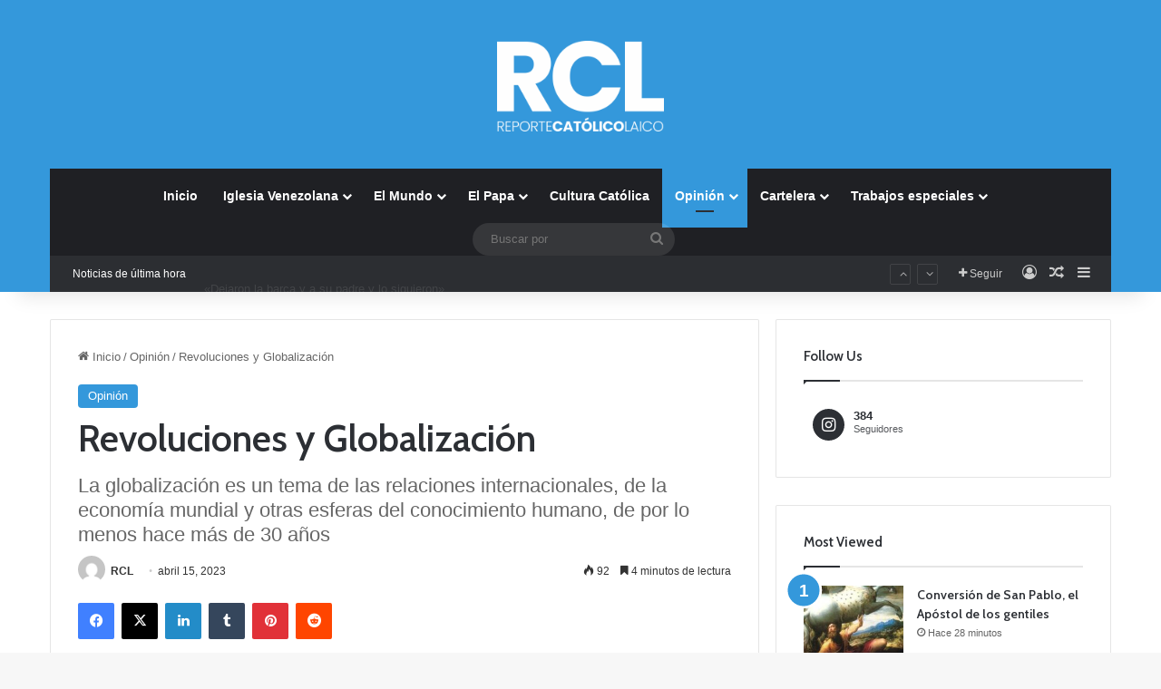

--- FILE ---
content_type: text/html; charset=UTF-8
request_url: https://reportecatolicolaico.com/2023/04/15/revoluciones-y-globalizacion-2/
body_size: 24698
content:
<!DOCTYPE html>

<html lang="es" class="" data-skin="light" prefix="og: http://ogp.me/ns#">
<head>
	<meta charset="UTF-8" />
	<link rel="profile" href="https://gmpg.org/xfn/11" />
	<title>Revoluciones y Globalización &#8211; Reporte Catolico Laico</title>

<meta http-equiv='x-dns-prefetch-control' content='on'>
<link rel='dns-prefetch' href='//cdnjs.cloudflare.com' />
<link rel='dns-prefetch' href='//ajax.googleapis.com' />
<link rel='dns-prefetch' href='//fonts.googleapis.com' />
<link rel='dns-prefetch' href='//fonts.gstatic.com' />
<link rel='dns-prefetch' href='//s.gravatar.com' />
<link rel='dns-prefetch' href='//www.google-analytics.com' />
<link rel='preload' as='script' href='https://ajax.googleapis.com/ajax/libs/webfont/1/webfont.js'>
<meta name='robots' content='max-image-preview:large' />
<link rel='dns-prefetch' href='//www.googletagmanager.com' />
<link rel='dns-prefetch' href='//pagead2.googlesyndication.com' />
<link rel="alternate" type="application/rss+xml" title="Reporte Catolico Laico &raquo; Feed" href="https://reportecatolicolaico.com/feed/" />
<link rel="alternate" type="application/rss+xml" title="Reporte Catolico Laico &raquo; Feed de los comentarios" href="https://reportecatolicolaico.com/comments/feed/" />

		<style type="text/css">
			:root{				
			--tie-preset-gradient-1: linear-gradient(135deg, rgba(6, 147, 227, 1) 0%, rgb(155, 81, 224) 100%);
			--tie-preset-gradient-2: linear-gradient(135deg, rgb(122, 220, 180) 0%, rgb(0, 208, 130) 100%);
			--tie-preset-gradient-3: linear-gradient(135deg, rgba(252, 185, 0, 1) 0%, rgba(255, 105, 0, 1) 100%);
			--tie-preset-gradient-4: linear-gradient(135deg, rgba(255, 105, 0, 1) 0%, rgb(207, 46, 46) 100%);
			--tie-preset-gradient-5: linear-gradient(135deg, rgb(238, 238, 238) 0%, rgb(169, 184, 195) 100%);
			--tie-preset-gradient-6: linear-gradient(135deg, rgb(74, 234, 220) 0%, rgb(151, 120, 209) 20%, rgb(207, 42, 186) 40%, rgb(238, 44, 130) 60%, rgb(251, 105, 98) 80%, rgb(254, 248, 76) 100%);
			--tie-preset-gradient-7: linear-gradient(135deg, rgb(255, 206, 236) 0%, rgb(152, 150, 240) 100%);
			--tie-preset-gradient-8: linear-gradient(135deg, rgb(254, 205, 165) 0%, rgb(254, 45, 45) 50%, rgb(107, 0, 62) 100%);
			--tie-preset-gradient-9: linear-gradient(135deg, rgb(255, 203, 112) 0%, rgb(199, 81, 192) 50%, rgb(65, 88, 208) 100%);
			--tie-preset-gradient-10: linear-gradient(135deg, rgb(255, 245, 203) 0%, rgb(182, 227, 212) 50%, rgb(51, 167, 181) 100%);
			--tie-preset-gradient-11: linear-gradient(135deg, rgb(202, 248, 128) 0%, rgb(113, 206, 126) 100%);
			--tie-preset-gradient-12: linear-gradient(135deg, rgb(2, 3, 129) 0%, rgb(40, 116, 252) 100%);
			--tie-preset-gradient-13: linear-gradient(135deg, #4D34FA, #ad34fa);
			--tie-preset-gradient-14: linear-gradient(135deg, #0057FF, #31B5FF);
			--tie-preset-gradient-15: linear-gradient(135deg, #FF007A, #FF81BD);
			--tie-preset-gradient-16: linear-gradient(135deg, #14111E, #4B4462);
			--tie-preset-gradient-17: linear-gradient(135deg, #F32758, #FFC581);

			
					--main-nav-background: #1f2024;
					--main-nav-secondry-background: rgba(0,0,0,0.2);
					--main-nav-primary-color: #0088ff;
					--main-nav-contrast-primary-color: #FFFFFF;
					--main-nav-text-color: #FFFFFF;
					--main-nav-secondry-text-color: rgba(225,255,255,0.5);
					--main-nav-main-border-color: rgba(255,255,255,0.07);
					--main-nav-secondry-border-color: rgba(255,255,255,0.04);
				
			}
		</style>
	<link rel="alternate" title="oEmbed (JSON)" type="application/json+oembed" href="https://reportecatolicolaico.com/wp-json/oembed/1.0/embed?url=https%3A%2F%2Freportecatolicolaico.com%2F2023%2F04%2F15%2Frevoluciones-y-globalizacion-2%2F" />
<link rel="alternate" title="oEmbed (XML)" type="text/xml+oembed" href="https://reportecatolicolaico.com/wp-json/oembed/1.0/embed?url=https%3A%2F%2Freportecatolicolaico.com%2F2023%2F04%2F15%2Frevoluciones-y-globalizacion-2%2F&#038;format=xml" />

<meta property="og:title" content="Revoluciones y Globalización - Reporte Catolico Laico" />
<meta property="og:type" content="article" />
<meta property="og:description" content="Jesús Mazzei: En la actual economía política internacional, hay un debate, político, intelectual y t" />
<meta property="og:url" content="https://reportecatolicolaico.com/2023/04/15/revoluciones-y-globalizacion-2/" />
<meta property="og:site_name" content="Reporte Catolico Laico" />
<meta name="viewport" content="width=device-width, initial-scale=1.0" /><style id='wp-img-auto-sizes-contain-inline-css' type='text/css'>
img:is([sizes=auto i],[sizes^="auto," i]){contain-intrinsic-size:3000px 1500px}
/*# sourceURL=wp-img-auto-sizes-contain-inline-css */
</style>
<style id='wp-emoji-styles-inline-css' type='text/css'>

	img.wp-smiley, img.emoji {
		display: inline !important;
		border: none !important;
		box-shadow: none !important;
		height: 1em !important;
		width: 1em !important;
		margin: 0 0.07em !important;
		vertical-align: -0.1em !important;
		background: none !important;
		padding: 0 !important;
	}
/*# sourceURL=wp-emoji-styles-inline-css */
</style>
<style id='global-styles-inline-css' type='text/css'>
:root{--wp--preset--aspect-ratio--square: 1;--wp--preset--aspect-ratio--4-3: 4/3;--wp--preset--aspect-ratio--3-4: 3/4;--wp--preset--aspect-ratio--3-2: 3/2;--wp--preset--aspect-ratio--2-3: 2/3;--wp--preset--aspect-ratio--16-9: 16/9;--wp--preset--aspect-ratio--9-16: 9/16;--wp--preset--color--black: #000000;--wp--preset--color--cyan-bluish-gray: #abb8c3;--wp--preset--color--white: #ffffff;--wp--preset--color--pale-pink: #f78da7;--wp--preset--color--vivid-red: #cf2e2e;--wp--preset--color--luminous-vivid-orange: #ff6900;--wp--preset--color--luminous-vivid-amber: #fcb900;--wp--preset--color--light-green-cyan: #7bdcb5;--wp--preset--color--vivid-green-cyan: #00d084;--wp--preset--color--pale-cyan-blue: #8ed1fc;--wp--preset--color--vivid-cyan-blue: #0693e3;--wp--preset--color--vivid-purple: #9b51e0;--wp--preset--gradient--vivid-cyan-blue-to-vivid-purple: linear-gradient(135deg,rgb(6,147,227) 0%,rgb(155,81,224) 100%);--wp--preset--gradient--light-green-cyan-to-vivid-green-cyan: linear-gradient(135deg,rgb(122,220,180) 0%,rgb(0,208,130) 100%);--wp--preset--gradient--luminous-vivid-amber-to-luminous-vivid-orange: linear-gradient(135deg,rgb(252,185,0) 0%,rgb(255,105,0) 100%);--wp--preset--gradient--luminous-vivid-orange-to-vivid-red: linear-gradient(135deg,rgb(255,105,0) 0%,rgb(207,46,46) 100%);--wp--preset--gradient--very-light-gray-to-cyan-bluish-gray: linear-gradient(135deg,rgb(238,238,238) 0%,rgb(169,184,195) 100%);--wp--preset--gradient--cool-to-warm-spectrum: linear-gradient(135deg,rgb(74,234,220) 0%,rgb(151,120,209) 20%,rgb(207,42,186) 40%,rgb(238,44,130) 60%,rgb(251,105,98) 80%,rgb(254,248,76) 100%);--wp--preset--gradient--blush-light-purple: linear-gradient(135deg,rgb(255,206,236) 0%,rgb(152,150,240) 100%);--wp--preset--gradient--blush-bordeaux: linear-gradient(135deg,rgb(254,205,165) 0%,rgb(254,45,45) 50%,rgb(107,0,62) 100%);--wp--preset--gradient--luminous-dusk: linear-gradient(135deg,rgb(255,203,112) 0%,rgb(199,81,192) 50%,rgb(65,88,208) 100%);--wp--preset--gradient--pale-ocean: linear-gradient(135deg,rgb(255,245,203) 0%,rgb(182,227,212) 50%,rgb(51,167,181) 100%);--wp--preset--gradient--electric-grass: linear-gradient(135deg,rgb(202,248,128) 0%,rgb(113,206,126) 100%);--wp--preset--gradient--midnight: linear-gradient(135deg,rgb(2,3,129) 0%,rgb(40,116,252) 100%);--wp--preset--font-size--small: 13px;--wp--preset--font-size--medium: 20px;--wp--preset--font-size--large: 36px;--wp--preset--font-size--x-large: 42px;--wp--preset--spacing--20: 0.44rem;--wp--preset--spacing--30: 0.67rem;--wp--preset--spacing--40: 1rem;--wp--preset--spacing--50: 1.5rem;--wp--preset--spacing--60: 2.25rem;--wp--preset--spacing--70: 3.38rem;--wp--preset--spacing--80: 5.06rem;--wp--preset--shadow--natural: 6px 6px 9px rgba(0, 0, 0, 0.2);--wp--preset--shadow--deep: 12px 12px 50px rgba(0, 0, 0, 0.4);--wp--preset--shadow--sharp: 6px 6px 0px rgba(0, 0, 0, 0.2);--wp--preset--shadow--outlined: 6px 6px 0px -3px rgb(255, 255, 255), 6px 6px rgb(0, 0, 0);--wp--preset--shadow--crisp: 6px 6px 0px rgb(0, 0, 0);}:where(.is-layout-flex){gap: 0.5em;}:where(.is-layout-grid){gap: 0.5em;}body .is-layout-flex{display: flex;}.is-layout-flex{flex-wrap: wrap;align-items: center;}.is-layout-flex > :is(*, div){margin: 0;}body .is-layout-grid{display: grid;}.is-layout-grid > :is(*, div){margin: 0;}:where(.wp-block-columns.is-layout-flex){gap: 2em;}:where(.wp-block-columns.is-layout-grid){gap: 2em;}:where(.wp-block-post-template.is-layout-flex){gap: 1.25em;}:where(.wp-block-post-template.is-layout-grid){gap: 1.25em;}.has-black-color{color: var(--wp--preset--color--black) !important;}.has-cyan-bluish-gray-color{color: var(--wp--preset--color--cyan-bluish-gray) !important;}.has-white-color{color: var(--wp--preset--color--white) !important;}.has-pale-pink-color{color: var(--wp--preset--color--pale-pink) !important;}.has-vivid-red-color{color: var(--wp--preset--color--vivid-red) !important;}.has-luminous-vivid-orange-color{color: var(--wp--preset--color--luminous-vivid-orange) !important;}.has-luminous-vivid-amber-color{color: var(--wp--preset--color--luminous-vivid-amber) !important;}.has-light-green-cyan-color{color: var(--wp--preset--color--light-green-cyan) !important;}.has-vivid-green-cyan-color{color: var(--wp--preset--color--vivid-green-cyan) !important;}.has-pale-cyan-blue-color{color: var(--wp--preset--color--pale-cyan-blue) !important;}.has-vivid-cyan-blue-color{color: var(--wp--preset--color--vivid-cyan-blue) !important;}.has-vivid-purple-color{color: var(--wp--preset--color--vivid-purple) !important;}.has-black-background-color{background-color: var(--wp--preset--color--black) !important;}.has-cyan-bluish-gray-background-color{background-color: var(--wp--preset--color--cyan-bluish-gray) !important;}.has-white-background-color{background-color: var(--wp--preset--color--white) !important;}.has-pale-pink-background-color{background-color: var(--wp--preset--color--pale-pink) !important;}.has-vivid-red-background-color{background-color: var(--wp--preset--color--vivid-red) !important;}.has-luminous-vivid-orange-background-color{background-color: var(--wp--preset--color--luminous-vivid-orange) !important;}.has-luminous-vivid-amber-background-color{background-color: var(--wp--preset--color--luminous-vivid-amber) !important;}.has-light-green-cyan-background-color{background-color: var(--wp--preset--color--light-green-cyan) !important;}.has-vivid-green-cyan-background-color{background-color: var(--wp--preset--color--vivid-green-cyan) !important;}.has-pale-cyan-blue-background-color{background-color: var(--wp--preset--color--pale-cyan-blue) !important;}.has-vivid-cyan-blue-background-color{background-color: var(--wp--preset--color--vivid-cyan-blue) !important;}.has-vivid-purple-background-color{background-color: var(--wp--preset--color--vivid-purple) !important;}.has-black-border-color{border-color: var(--wp--preset--color--black) !important;}.has-cyan-bluish-gray-border-color{border-color: var(--wp--preset--color--cyan-bluish-gray) !important;}.has-white-border-color{border-color: var(--wp--preset--color--white) !important;}.has-pale-pink-border-color{border-color: var(--wp--preset--color--pale-pink) !important;}.has-vivid-red-border-color{border-color: var(--wp--preset--color--vivid-red) !important;}.has-luminous-vivid-orange-border-color{border-color: var(--wp--preset--color--luminous-vivid-orange) !important;}.has-luminous-vivid-amber-border-color{border-color: var(--wp--preset--color--luminous-vivid-amber) !important;}.has-light-green-cyan-border-color{border-color: var(--wp--preset--color--light-green-cyan) !important;}.has-vivid-green-cyan-border-color{border-color: var(--wp--preset--color--vivid-green-cyan) !important;}.has-pale-cyan-blue-border-color{border-color: var(--wp--preset--color--pale-cyan-blue) !important;}.has-vivid-cyan-blue-border-color{border-color: var(--wp--preset--color--vivid-cyan-blue) !important;}.has-vivid-purple-border-color{border-color: var(--wp--preset--color--vivid-purple) !important;}.has-vivid-cyan-blue-to-vivid-purple-gradient-background{background: var(--wp--preset--gradient--vivid-cyan-blue-to-vivid-purple) !important;}.has-light-green-cyan-to-vivid-green-cyan-gradient-background{background: var(--wp--preset--gradient--light-green-cyan-to-vivid-green-cyan) !important;}.has-luminous-vivid-amber-to-luminous-vivid-orange-gradient-background{background: var(--wp--preset--gradient--luminous-vivid-amber-to-luminous-vivid-orange) !important;}.has-luminous-vivid-orange-to-vivid-red-gradient-background{background: var(--wp--preset--gradient--luminous-vivid-orange-to-vivid-red) !important;}.has-very-light-gray-to-cyan-bluish-gray-gradient-background{background: var(--wp--preset--gradient--very-light-gray-to-cyan-bluish-gray) !important;}.has-cool-to-warm-spectrum-gradient-background{background: var(--wp--preset--gradient--cool-to-warm-spectrum) !important;}.has-blush-light-purple-gradient-background{background: var(--wp--preset--gradient--blush-light-purple) !important;}.has-blush-bordeaux-gradient-background{background: var(--wp--preset--gradient--blush-bordeaux) !important;}.has-luminous-dusk-gradient-background{background: var(--wp--preset--gradient--luminous-dusk) !important;}.has-pale-ocean-gradient-background{background: var(--wp--preset--gradient--pale-ocean) !important;}.has-electric-grass-gradient-background{background: var(--wp--preset--gradient--electric-grass) !important;}.has-midnight-gradient-background{background: var(--wp--preset--gradient--midnight) !important;}.has-small-font-size{font-size: var(--wp--preset--font-size--small) !important;}.has-medium-font-size{font-size: var(--wp--preset--font-size--medium) !important;}.has-large-font-size{font-size: var(--wp--preset--font-size--large) !important;}.has-x-large-font-size{font-size: var(--wp--preset--font-size--x-large) !important;}
:where(.wp-block-post-template.is-layout-flex){gap: 1.25em;}:where(.wp-block-post-template.is-layout-grid){gap: 1.25em;}
:where(.wp-block-term-template.is-layout-flex){gap: 1.25em;}:where(.wp-block-term-template.is-layout-grid){gap: 1.25em;}
:where(.wp-block-columns.is-layout-flex){gap: 2em;}:where(.wp-block-columns.is-layout-grid){gap: 2em;}
:root :where(.wp-block-pullquote){font-size: 1.5em;line-height: 1.6;}
/*# sourceURL=global-styles-inline-css */
</style>
<link rel='stylesheet' id='taqyeem-buttons-style-css' href='https://reportecatolicolaico.com/wp-content/plugins/taqyeem-buttons/assets/style.css?ver=6.9' type='text/css' media='all' />
<link rel='stylesheet' id='tie-css-base-css' href='https://reportecatolicolaico.com/wp-content/themes/jannah/assets/css/base.min.css?ver=7.0.6' type='text/css' media='all' />
<link rel='stylesheet' id='tie-css-styles-css' href='https://reportecatolicolaico.com/wp-content/themes/jannah/assets/css/style.min.css?ver=7.0.6' type='text/css' media='all' />
<link rel='stylesheet' id='tie-css-widgets-css' href='https://reportecatolicolaico.com/wp-content/themes/jannah/assets/css/widgets.min.css?ver=7.0.6' type='text/css' media='all' />
<link rel='stylesheet' id='tie-css-helpers-css' href='https://reportecatolicolaico.com/wp-content/themes/jannah/assets/css/helpers.min.css?ver=7.0.6' type='text/css' media='all' />
<link rel='stylesheet' id='tie-fontawesome5-css' href='https://reportecatolicolaico.com/wp-content/themes/jannah/assets/css/fontawesome.css?ver=7.0.6' type='text/css' media='all' />
<link rel='stylesheet' id='tie-css-ilightbox-css' href='https://reportecatolicolaico.com/wp-content/themes/jannah/assets/ilightbox/dark-skin/skin.css?ver=7.0.6' type='text/css' media='all' />
<link rel='stylesheet' id='tie-css-shortcodes-css' href='https://reportecatolicolaico.com/wp-content/themes/jannah/assets/css/plugins/shortcodes.min.css?ver=7.0.6' type='text/css' media='all' />
<link rel='stylesheet' id='tie-css-single-css' href='https://reportecatolicolaico.com/wp-content/themes/jannah/assets/css/single.min.css?ver=7.0.6' type='text/css' media='all' />
<link rel='stylesheet' id='tie-css-print-css' href='https://reportecatolicolaico.com/wp-content/themes/jannah/assets/css/print.css?ver=7.0.6' type='text/css' media='print' />
<link rel='stylesheet' id='taqyeem-styles-css' href='https://reportecatolicolaico.com/wp-content/themes/jannah/assets/css/plugins/taqyeem.min.css?ver=7.0.6' type='text/css' media='all' />
<style id='taqyeem-styles-inline-css' type='text/css'>
.wf-active .logo-text,.wf-active h1,.wf-active h2,.wf-active h3,.wf-active h4,.wf-active h5,.wf-active h6,.wf-active .the-subtitle{font-family: 'Cabin';}#tie-body{background-image: url(https://reportecatolicolaico.com/wp-content/themes/jannah/assets/images/patterns/body-bg2.png);}:root:root{--brand-color: #3498db;--dark-brand-color: #0266a9;--bright-color: #FFFFFF;--base-color: #2c2f34;}#reading-position-indicator{box-shadow: 0 0 10px rgba( 52,152,219,0.7);}:root:root{--brand-color: #3498db;--dark-brand-color: #0266a9;--bright-color: #FFFFFF;--base-color: #2c2f34;}#reading-position-indicator{box-shadow: 0 0 10px rgba( 52,152,219,0.7);}#header-notification-bar{background: var( --tie-preset-gradient-13 );}#header-notification-bar{--tie-buttons-color: #FFFFFF;--tie-buttons-border-color: #FFFFFF;--tie-buttons-hover-color: #e1e1e1;--tie-buttons-hover-text: #000000;}#header-notification-bar{--tie-buttons-text: #000000;}#top-nav .breaking-title{color: #FFFFFF;}#top-nav .breaking-title:before{background-color: #2c2e32;}#top-nav .breaking-news-nav li:hover{background-color: #2c2e32;border-color: #2c2e32;}#tie-wrapper #theme-header{background-color: #3498db;}#logo.text-logo a,#logo.text-logo a:hover{color: #FFFFFF;}@media (max-width: 991px){#tie-wrapper #theme-header .logo-container.fixed-nav{background-color: rgba(52,152,219,0.95);}}@media (max-width: 991px){#tie-wrapper #theme-header .logo-container{background-color: #3498db;}}.tie-cat-33,.tie-cat-item-33 > span{background-color:#e67e22 !important;color:#FFFFFF !important;}.tie-cat-33:after{border-top-color:#e67e22 !important;}.tie-cat-33:hover{background-color:#c86004 !important;}.tie-cat-33:hover:after{border-top-color:#c86004 !important;}.tie-cat-34,.tie-cat-item-34 > span{background-color:#2ecc71 !important;color:#FFFFFF !important;}.tie-cat-34:after{border-top-color:#2ecc71 !important;}.tie-cat-34:hover{background-color:#10ae53 !important;}.tie-cat-34:hover:after{border-top-color:#10ae53 !important;}.tie-cat-35,.tie-cat-item-35 > span{background-color:#9b59b6 !important;color:#FFFFFF !important;}.tie-cat-35:after{border-top-color:#9b59b6 !important;}.tie-cat-35:hover{background-color:#7d3b98 !important;}.tie-cat-35:hover:after{border-top-color:#7d3b98 !important;}.tie-cat-36,.tie-cat-item-36 > span{background-color:#34495e !important;color:#FFFFFF !important;}.tie-cat-36:after{border-top-color:#34495e !important;}.tie-cat-36:hover{background-color:#162b40 !important;}.tie-cat-36:hover:after{border-top-color:#162b40 !important;}.tie-cat-37,.tie-cat-item-37 > span{background-color:#795548 !important;color:#FFFFFF !important;}.tie-cat-37:after{border-top-color:#795548 !important;}.tie-cat-37:hover{background-color:#5b372a !important;}.tie-cat-37:hover:after{border-top-color:#5b372a !important;}.tie-cat-38,.tie-cat-item-38 > span{background-color:#4CAF50 !important;color:#FFFFFF !important;}.tie-cat-38:after{border-top-color:#4CAF50 !important;}.tie-cat-38:hover{background-color:#2e9132 !important;}.tie-cat-38:hover:after{border-top-color:#2e9132 !important;}@media (max-width: 991px){.side-aside #mobile-menu .menu > li{border-color: rgba(255,255,255,0.05);}}@media (max-width: 991px){.side-aside.dark-skin{background-color: #3498db;}}.mobile-header-components li.custom-menu-link > a,#mobile-menu-icon .menu-text{color: #ffffff!important;}#mobile-menu-icon .nav-icon,#mobile-menu-icon .nav-icon:before,#mobile-menu-icon .nav-icon:after{background-color: #ffffff!important;}.tie-insta-header {margin-bottom: 15px;}.tie-insta-avatar a {width: 70px;height: 70px;display: block;position: relative;float: left;margin-right: 15px;margin-bottom: 15px;}.tie-insta-avatar a:before {content: "";position: absolute;width: calc(100% + 6px);height: calc(100% + 6px);left: -3px;top: -3px;border-radius: 50%;background: #d6249f;background: radial-gradient(circle at 30% 107%,#fdf497 0%,#fdf497 5%,#fd5949 45%,#d6249f 60%,#285AEB 90%);}.tie-insta-avatar a:after {position: absolute;content: "";width: calc(100% + 3px);height: calc(100% + 3px);left: -2px;top: -2px;border-radius: 50%;background: #fff;}.dark-skin .tie-insta-avatar a:after {background: #27292d;}.tie-insta-avatar img {border-radius: 50%;position: relative;z-index: 2;transition: all 0.25s;}.tie-insta-avatar img:hover {box-shadow: 0px 0px 15px 0 #6b54c6;}.tie-insta-info {font-size: 1.3em;font-weight: bold;margin-bottom: 5px;}
/*# sourceURL=taqyeem-styles-inline-css */
</style>
<script type="text/javascript" src="https://reportecatolicolaico.com/wp-includes/js/jquery/jquery.min.js?ver=3.7.1" id="jquery-core-js"></script>
<script type="text/javascript" src="https://reportecatolicolaico.com/wp-includes/js/jquery/jquery-migrate.min.js?ver=3.4.1" id="jquery-migrate-js"></script>

<!-- Fragmento de código de la etiqueta de Google (gtag.js) añadida por Site Kit -->
<!-- Fragmento de código de Google Analytics añadido por Site Kit -->
<script type="text/javascript" src="https://www.googletagmanager.com/gtag/js?id=G-R28XTXW32Q" id="google_gtagjs-js" async></script>
<script type="text/javascript" id="google_gtagjs-js-after">
/* <![CDATA[ */
window.dataLayer = window.dataLayer || [];function gtag(){dataLayer.push(arguments);}
gtag("set","linker",{"domains":["reportecatolicolaico.com"]});
gtag("js", new Date());
gtag("set", "developer_id.dZTNiMT", true);
gtag("config", "G-R28XTXW32Q");
//# sourceURL=google_gtagjs-js-after
/* ]]> */
</script>
<link rel="https://api.w.org/" href="https://reportecatolicolaico.com/wp-json/" /><link rel="alternate" title="JSON" type="application/json" href="https://reportecatolicolaico.com/wp-json/wp/v2/posts/34150" /><link rel="EditURI" type="application/rsd+xml" title="RSD" href="https://reportecatolicolaico.com/xmlrpc.php?rsd" />
<meta name="generator" content="WordPress 6.9" />
<link rel="canonical" href="https://reportecatolicolaico.com/2023/04/15/revoluciones-y-globalizacion-2/" />
<link rel='shortlink' href='https://reportecatolicolaico.com/?p=34150' />
<meta name="generator" content="Site Kit by Google 1.170.0" /><script type='text/javascript'>
/* <![CDATA[ */
var taqyeem = {"ajaxurl":"https://reportecatolicolaico.com/wp-admin/admin-ajax.php" , "your_rating":"Your Rating:"};
/* ]]> */
</script>

 <meta name="description" content="Jesús Mazzei: En la actual economía política internacional, hay un debate, político, intelectual y tecno-productivo, por lo menos el caso venezolano r" /><meta http-equiv="X-UA-Compatible" content="IE=edge">
<meta name="theme-color" content="#3498db" />
<!-- Metaetiquetas de Google AdSense añadidas por Site Kit -->
<meta name="google-adsense-platform-account" content="ca-host-pub-2644536267352236">
<meta name="google-adsense-platform-domain" content="sitekit.withgoogle.com">
<!-- Acabar con las metaetiquetas de Google AdSense añadidas por Site Kit -->
<meta name="generator" content="Elementor 3.34.2; features: additional_custom_breakpoints; settings: css_print_method-external, google_font-enabled, font_display-auto">
			<style>
				.e-con.e-parent:nth-of-type(n+4):not(.e-lazyloaded):not(.e-no-lazyload),
				.e-con.e-parent:nth-of-type(n+4):not(.e-lazyloaded):not(.e-no-lazyload) * {
					background-image: none !important;
				}
				@media screen and (max-height: 1024px) {
					.e-con.e-parent:nth-of-type(n+3):not(.e-lazyloaded):not(.e-no-lazyload),
					.e-con.e-parent:nth-of-type(n+3):not(.e-lazyloaded):not(.e-no-lazyload) * {
						background-image: none !important;
					}
				}
				@media screen and (max-height: 640px) {
					.e-con.e-parent:nth-of-type(n+2):not(.e-lazyloaded):not(.e-no-lazyload),
					.e-con.e-parent:nth-of-type(n+2):not(.e-lazyloaded):not(.e-no-lazyload) * {
						background-image: none !important;
					}
				}
			</style>
			
<!-- Fragmento de código de Google Adsense añadido por Site Kit -->
<script type="text/javascript" async="async" src="https://pagead2.googlesyndication.com/pagead/js/adsbygoogle.js?client=ca-pub-3106606697317620&amp;host=ca-host-pub-2644536267352236" crossorigin="anonymous"></script>

<!-- Final del fragmento de código de Google Adsense añadido por Site Kit -->
<link rel="icon" href="https://reportecatolicolaico.com/wp-content/uploads/2021/05/cropped-Logo-BlancoPP-32x32.png" sizes="32x32" />
<link rel="icon" href="https://reportecatolicolaico.com/wp-content/uploads/2021/05/cropped-Logo-BlancoPP-192x192.png" sizes="192x192" />
<link rel="apple-touch-icon" href="https://reportecatolicolaico.com/wp-content/uploads/2021/05/cropped-Logo-BlancoPP-180x180.png" />
<meta name="msapplication-TileImage" content="https://reportecatolicolaico.com/wp-content/uploads/2021/05/cropped-Logo-BlancoPP-270x270.png" />
</head>

<body id="tie-body" class="wp-singular post-template-default single single-post postid-34150 single-format-standard wp-theme-jannah tie-no-js wrapper-has-shadow block-head-1 magazine1 is-thumb-overlay-disabled is-desktop is-header-layout-2 sidebar-right has-sidebar post-layout-1 narrow-title-narrow-media is-standard-format has-mobile-share elementor-default elementor-kit-1250">

<meta name="google-site-verification" content="w3NujC1fPB-HWKyNK2j4pttbOAE5Kjj3mmWmIqhBxoQ" />


<div class="background-overlay">

	<div id="tie-container" class="site tie-container">

		
		<div id="tie-wrapper">

			
<header id="theme-header" class="theme-header header-layout-2 main-nav-dark main-nav-default-dark main-nav-below main-nav-boxed no-stream-item top-nav-active top-nav-dark top-nav-default-dark top-nav-boxed top-nav-below top-nav-below-main-nav has-shadow has-normal-width-logo mobile-header-default">
	
<div class="container header-container">
	<div class="tie-row logo-row">

		
		<div class="logo-wrapper">
			<div class="tie-col-md-4 logo-container clearfix">
				<div id="mobile-header-components-area_1" class="mobile-header-components"><ul class="components"><li class="mobile-component_menu custom-menu-link"><a href="#" id="mobile-menu-icon" class=""><span class="tie-mobile-menu-icon nav-icon is-layout-1"></span><span class="screen-reader-text">Menú</span></a></li></ul></div>
		<div id="logo" class="image-logo" style="margin-top: 45px;">

			
			<a title="Reporte Catolico Laico" href="https://reportecatolicolaico.com/">
				
				<picture class="tie-logo-default tie-logo-picture">
					
					<source class="tie-logo-source-default tie-logo-source" srcset="https://reportecatolicolaico.com/wp-content/uploads/2021/05/Logo-BlancoPP.png">
					<img fetchpriority="high" class="tie-logo-img-default tie-logo-img" src="https://reportecatolicolaico.com/wp-content/uploads/2021/05/Logo-BlancoPP.png" alt="Reporte Catolico Laico" width="561" height="100" style="max-height:100px; width: auto;" />
				</picture>
						</a>

			
		</div><!-- #logo /-->

		<div id="mobile-header-components-area_2" class="mobile-header-components"><ul class="components"><li class="mobile-component_search custom-menu-link">
				<a href="#" class="tie-search-trigger-mobile">
					<span class="tie-icon-search tie-search-icon" aria-hidden="true"></span>
					<span class="screen-reader-text">Buscar por</span>
				</a>
			</li></ul></div>			</div><!-- .tie-col /-->
		</div><!-- .logo-wrapper /-->

		
	</div><!-- .tie-row /-->
</div><!-- .container /-->

<div class="main-nav-wrapper">
	<nav id="main-nav" data-skin="search-in-main-nav" class="main-nav header-nav live-search-parent menu-style-default menu-style-solid-bg"  aria-label="Menú de Navegación principal">
		<div class="container">

			<div class="main-menu-wrapper">

				
				<div id="menu-components-wrap">

					
					<div class="main-menu main-menu-wrap">
						<div id="main-nav-menu" class="main-menu header-menu"><ul id="menu-tielabs-main-menu" class="menu"><li id="menu-item-1176" class="menu-item menu-item-type-custom menu-item-object-custom menu-item-home menu-item-1176"><a href="https://reportecatolicolaico.com/">Inicio</a></li>
<li id="menu-item-1220" class="menu-item menu-item-type-taxonomy menu-item-object-category menu-item-has-children menu-item-1220 mega-menu mega-cat mega-menu-posts " data-id="42" ><a href="https://reportecatolicolaico.com/category/iglesia-venezolana/">Iglesia Venezolana</a>
<div class="mega-menu-block menu-sub-content"  >

<ul class="sub-menu mega-cat-more-links">
	<li id="menu-item-1226" class="menu-item menu-item-type-taxonomy menu-item-object-category menu-item-1226"><a href="https://reportecatolicolaico.com/category/venezuela/">Venezuela</a></li>
</ul>

<div class="mega-menu-content">
<div class="mega-cat-wrapper">

						<div class="mega-cat-content horizontal-posts">

								<div class="mega-ajax-content mega-cat-posts-container clearfix">

						</div><!-- .mega-ajax-content -->

						</div><!-- .mega-cat-content -->

					</div><!-- .mega-cat-Wrapper -->

</div><!-- .mega-menu-content -->

</div><!-- .mega-menu-block --> 
</li>
<li id="menu-item-1251" class="menu-item menu-item-type-taxonomy menu-item-object-category menu-item-1251 mega-menu mega-recent-featured mega-menu-posts " data-id="46" ><a href="https://reportecatolicolaico.com/category/el-mundo/">El Mundo</a>
<div class="mega-menu-block menu-sub-content"  >

<div class="mega-menu-content">
<div class="mega-ajax-content">
</div><!-- .mega-ajax-content -->

</div><!-- .mega-menu-content -->

</div><!-- .mega-menu-block --> 
</li>
<li id="menu-item-1221" class="menu-item menu-item-type-taxonomy menu-item-object-category menu-item-1221 mega-menu mega-cat mega-menu-posts " data-id="43" ><a href="https://reportecatolicolaico.com/category/el-papa/">El Papa</a>
<div class="mega-menu-block menu-sub-content"  >

<div class="mega-menu-content">
<div class="mega-cat-wrapper">

						<div class="mega-cat-content horizontal-posts">

								<div class="mega-ajax-content mega-cat-posts-container clearfix">

						</div><!-- .mega-ajax-content -->

						</div><!-- .mega-cat-content -->

					</div><!-- .mega-cat-Wrapper -->

</div><!-- .mega-menu-content -->

</div><!-- .mega-menu-block --> 
</li>
<li id="menu-item-1222" class="menu-item menu-item-type-taxonomy menu-item-object-category menu-item-1222"><a href="https://reportecatolicolaico.com/category/cultura-catolica/">Cultura Católica</a></li>
<li id="menu-item-1223" class="menu-item menu-item-type-taxonomy menu-item-object-category current-post-ancestor current-menu-parent current-post-parent menu-item-1223 tie-current-menu mega-menu mega-recent-featured mega-menu-posts " data-id="45" ><a href="https://reportecatolicolaico.com/category/opinion/">Opinión</a>
<div class="mega-menu-block menu-sub-content"  >

<div class="mega-menu-content">
<div class="mega-ajax-content">
</div><!-- .mega-ajax-content -->

</div><!-- .mega-menu-content -->

</div><!-- .mega-menu-block --> 
</li>
<li id="menu-item-1224" class="menu-item menu-item-type-taxonomy menu-item-object-category menu-item-1224 mega-menu mega-cat mega-menu-posts " data-id="49" ><a href="https://reportecatolicolaico.com/category/cartelera/">Cartelera</a>
<div class="mega-menu-block menu-sub-content"  >

<div class="mega-menu-content">
<div class="mega-cat-wrapper">

						<div class="mega-cat-content horizontal-posts">

								<div class="mega-ajax-content mega-cat-posts-container clearfix">

						</div><!-- .mega-ajax-content -->

						</div><!-- .mega-cat-content -->

					</div><!-- .mega-cat-Wrapper -->

</div><!-- .mega-menu-content -->

</div><!-- .mega-menu-block --> 
</li>
<li id="menu-item-1276" class="menu-item menu-item-type-taxonomy menu-item-object-category menu-item-has-children menu-item-1276"><a href="https://reportecatolicolaico.com/category/trabajos-especiales/">Trabajos especiales</a>
<ul class="sub-menu menu-sub-content">
	<li id="menu-item-1225" class="menu-item menu-item-type-taxonomy menu-item-object-category menu-item-1225"><a href="https://reportecatolicolaico.com/category/lecturas-recomendadas/">Lecturas recomendadas</a></li>
</ul>
</li>
</ul></div>					</div><!-- .main-menu /-->

					<ul class="components">			<li class="search-bar menu-item custom-menu-link" aria-label="Buscar">
				<form method="get" id="search" action="https://reportecatolicolaico.com/">
					<input id="search-input" class="is-ajax-search"  inputmode="search" type="text" name="s" title="Buscar por" placeholder="Buscar por" />
					<button id="search-submit" type="submit">
						<span class="tie-icon-search tie-search-icon" aria-hidden="true"></span>
						<span class="screen-reader-text">Buscar por</span>
					</button>
				</form>
			</li>
			</ul><!-- Components -->
				</div><!-- #menu-components-wrap /-->
			</div><!-- .main-menu-wrapper /-->
		</div><!-- .container /-->

			</nav><!-- #main-nav /-->
</div><!-- .main-nav-wrapper /-->


<nav id="top-nav"  class="has-breaking-components top-nav header-nav has-breaking-news" aria-label="Menú de Navegación secundario">
	<div class="container">
		<div class="topbar-wrapper">

			
			<div class="tie-alignleft">
				
<div class="breaking up-down-controls controls-is-active">

	<span class="breaking-title">
		<span class="tie-icon-bolt breaking-icon" aria-hidden="true"></span>
		<span class="breaking-title-text">Noticias de última hora</span>
	</span>

	<ul id="breaking-news-in-header" class="breaking-news" data-type="slideUp" data-arrows="true">

		
							<li class="news-item">
								<a href="https://reportecatolicolaico.com/2026/01/25/conversion-de-san-pablo-el-apostol-de-los-gentiles-2/">Conversión de San Pablo, el Apóstol de los gentiles</a>
							</li>

							
							<li class="news-item">
								<a href="https://reportecatolicolaico.com/2026/01/25/72991/">«Dejaron la barca y a su padre y lo siguieron»</a>
							</li>

							
							<li class="news-item">
								<a href="https://reportecatolicolaico.com/2026/01/25/aparece-la-pieza-que-faltaba-en-etiopia-el-hombre-cascanueces-vivio-junto-a-los-primeros-humanos-y-compitio-con-ellos/">Aparece la pieza que faltaba en Etiopía: el hombre &#8216;cascanueces&#8217; vivió junto a los primeros humanos y compitió con ellos</a>
							</li>

							
							<li class="news-item">
								<a href="https://reportecatolicolaico.com/2026/01/25/arquidiocesis-de-caracas-pide-la-plena-libertad-de-los-presos-politicos-comunicado/">Arquidiócesis de Caracas pide la “plena libertad” de los presos políticos [+Comunicado]</a>
							</li>

							
							<li class="news-item">
								<a href="https://reportecatolicolaico.com/2026/01/25/fotos-familiares-de-presos-politicos-celebraron-misa-de-accion-de-gracias-en-lara-la-fe-nos-mantiene-en-pie/">FOTOS | Familiares de presos políticos celebraron misa de acción de gracias en Lara: «La fe nos mantiene en pie»</a>
							</li>

							
							<li class="news-item">
								<a href="https://reportecatolicolaico.com/2026/01/25/para-los-venezolanos-la-riqueza-no-se-mide-en-barriles-de-petroleo-sino-en-ausencias/">Para los venezolanos la riqueza no se mide en barriles de petróleo, sino en ausencias</a>
							</li>

							
							<li class="news-item">
								<a href="https://reportecatolicolaico.com/2026/01/25/cdh-ucab-manifiesta-su-preocupacion-por-detenidos-por-razones-politicas/">CDH UCAB manifiesta su preocupación por detenidos por razones políticas</a>
							</li>

							
							<li class="news-item">
								<a href="https://reportecatolicolaico.com/2026/01/25/dia-mundial-de-la-educacion-278-millones-de-ninos-sin-escolarizar/">Día Mundial de la Educación: 278 millones de niños sin escolarizar</a>
							</li>

							
							<li class="news-item">
								<a href="https://reportecatolicolaico.com/2026/01/25/video-audiencia-a-empresarios-del-sector-energetico-hacia-un-desarrollo-sostenible-y-justo/">#VIDEO Audiencia a empresarios del sector energético: hacia un desarrollo sostenible y justo</a>
							</li>

							
							<li class="news-item">
								<a href="https://reportecatolicolaico.com/2026/01/25/sin-fe-seria-imposible-seguir-de-pie-la-iglesia-acompana-a-los-familiares-de-presos-politicos-en-venezuela/">“Sin fe sería imposible seguir de pie”: La Iglesia acompaña a los familiares de presos políticos en Venezuela</a>
							</li>

							
	</ul>
</div><!-- #breaking /-->
			</div><!-- .tie-alignleft /-->

			<div class="tie-alignright">
				<ul class="components">		<li class="list-social-icons menu-item custom-menu-link">
			<a href="#" class="follow-btn">
				<span class="tie-icon-plus" aria-hidden="true"></span>
				<span class="follow-text">Seguir</span>
			</a>
			<ul class="dropdown-social-icons comp-sub-menu"><li class="social-icons-item"><a class="social-link facebook-social-icon" rel="external noopener nofollow" target="_blank" href="#"><span class="tie-social-icon tie-icon-facebook"></span><span class="social-text">Facebook</span></a></li><li class="social-icons-item"><a class="social-link twitter-social-icon" rel="external noopener nofollow" target="_blank" href="#"><span class="tie-social-icon tie-icon-twitter"></span><span class="social-text">X</span></a></li><li class="social-icons-item"><a class="social-link youtube-social-icon" rel="external noopener nofollow" target="_blank" href="#"><span class="tie-social-icon tie-icon-youtube"></span><span class="social-text">YouTube</span></a></li><li class="social-icons-item"><a class="social-link instagram-social-icon" rel="external noopener nofollow" target="_blank" href="#"><span class="tie-social-icon tie-icon-instagram"></span><span class="social-text">Instagram</span></a></li></ul><!-- #dropdown-social-icons /-->		</li><!-- #list-social-icons /-->
		
	
		<li class=" popup-login-icon menu-item custom-menu-link">
			<a href="#" class="lgoin-btn tie-popup-trigger">
				<span class="tie-icon-author" aria-hidden="true"></span>
				<span class="screen-reader-text">Acceso</span>			</a>
		</li>

				<li class="random-post-icon menu-item custom-menu-link">
		<a href="/2023/04/15/revoluciones-y-globalizacion-2/?random-post=1" class="random-post" title="Publicación al azar" rel="nofollow">
			<span class="tie-icon-random" aria-hidden="true"></span>
			<span class="screen-reader-text">Publicación al azar</span>
		</a>
	</li>
		<li class="side-aside-nav-icon menu-item custom-menu-link">
		<a href="#">
			<span class="tie-icon-navicon" aria-hidden="true"></span>
			<span class="screen-reader-text">Barra lateral</span>
		</a>
	</li>
	</ul><!-- Components -->			</div><!-- .tie-alignright /-->

		</div><!-- .topbar-wrapper /-->
	</div><!-- .container /-->
</nav><!-- #top-nav /-->
</header>

<div id="content" class="site-content container"><div id="main-content-row" class="tie-row main-content-row">

<div class="main-content tie-col-md-8 tie-col-xs-12" role="main">

	
	<article id="the-post" class="container-wrapper post-content tie-standard">

		
<header class="entry-header-outer">

	<nav id="breadcrumb"><a href="https://reportecatolicolaico.com/"><span class="tie-icon-home" aria-hidden="true"></span> Inicio</a><em class="delimiter">/</em><a href="https://reportecatolicolaico.com/category/opinion/">Opinión</a><em class="delimiter">/</em><span class="current">Revoluciones y Globalización</span></nav><script type="application/ld+json">{"@context":"http:\/\/schema.org","@type":"BreadcrumbList","@id":"#Breadcrumb","itemListElement":[{"@type":"ListItem","position":1,"item":{"name":"Inicio","@id":"https:\/\/reportecatolicolaico.com\/"}},{"@type":"ListItem","position":2,"item":{"name":"Opini\u00f3n","@id":"https:\/\/reportecatolicolaico.com\/category\/opinion\/"}}]}</script>
	<div class="entry-header">

		<span class="post-cat-wrap"><a class="post-cat tie-cat-45" href="https://reportecatolicolaico.com/category/opinion/">Opinión</a></span>
		<h1 class="post-title entry-title">
			Revoluciones y Globalización		</h1>

					<h2 class="entry-sub-title">La globalización es un tema de las relaciones internacionales, de la economía mundial y otras esferas del conocimiento humano, de por lo menos hace más de 30 años</h2>
			<div class="single-post-meta post-meta clearfix"><span class="author-meta single-author with-avatars"><span class="meta-item meta-author-wrapper meta-author-6">
						<span class="meta-author-avatar">
							<a href="https://reportecatolicolaico.com/author/mackyar/"><img alt='Photo of RCL' src='https://secure.gravatar.com/avatar/7e7c72c04f65b46ef07edb0e50c5d3c95eff3dc440df7012fd62863245011640?s=140&#038;d=mm&#038;r=g' srcset='https://secure.gravatar.com/avatar/7e7c72c04f65b46ef07edb0e50c5d3c95eff3dc440df7012fd62863245011640?s=280&#038;d=mm&#038;r=g 2x' class='avatar avatar-140 photo' height='140' width='140' decoding='async'/></a>
						</span>
					<span class="meta-author"><a href="https://reportecatolicolaico.com/author/mackyar/" class="author-name tie-icon" title="RCL">RCL</a></span></span></span><span class="date meta-item tie-icon">abril 15, 2023</span><div class="tie-alignright"><span class="meta-views meta-item "><span class="tie-icon-fire" aria-hidden="true"></span> 91 </span><span class="meta-reading-time meta-item"><span class="tie-icon-bookmark" aria-hidden="true"></span> 4 minutos de lectura</span> </div></div><!-- .post-meta -->	</div><!-- .entry-header /-->

	
	
</header><!-- .entry-header-outer /-->



		<div id="share-buttons-top" class="share-buttons share-buttons-top">
			<div class="share-links  icons-only">
				
				<a href="https://www.facebook.com/sharer.php?u=https://reportecatolicolaico.com/2023/04/15/revoluciones-y-globalizacion-2/" rel="external noopener nofollow" title="Facebook" target="_blank" class="facebook-share-btn " data-raw="https://www.facebook.com/sharer.php?u={post_link}">
					<span class="share-btn-icon tie-icon-facebook"></span> <span class="screen-reader-text">Facebook</span>
				</a>
				<a href="https://twitter.com/intent/tweet?text=Revoluciones%20y%20Globalizaci%C3%B3n&#038;url=https://reportecatolicolaico.com/2023/04/15/revoluciones-y-globalizacion-2/" rel="external noopener nofollow" title="X" target="_blank" class="twitter-share-btn " data-raw="https://twitter.com/intent/tweet?text={post_title}&amp;url={post_link}">
					<span class="share-btn-icon tie-icon-twitter"></span> <span class="screen-reader-text">X</span>
				</a>
				<a href="https://www.linkedin.com/shareArticle?mini=true&#038;url=https://reportecatolicolaico.com/2023/04/15/revoluciones-y-globalizacion-2/&#038;title=Revoluciones%20y%20Globalizaci%C3%B3n" rel="external noopener nofollow" title="LinkedIn" target="_blank" class="linkedin-share-btn " data-raw="https://www.linkedin.com/shareArticle?mini=true&amp;url={post_full_link}&amp;title={post_title}">
					<span class="share-btn-icon tie-icon-linkedin"></span> <span class="screen-reader-text">LinkedIn</span>
				</a>
				<a href="https://www.tumblr.com/share/link?url=https://reportecatolicolaico.com/2023/04/15/revoluciones-y-globalizacion-2/&#038;name=Revoluciones%20y%20Globalizaci%C3%B3n" rel="external noopener nofollow" title="Tumblr" target="_blank" class="tumblr-share-btn " data-raw="https://www.tumblr.com/share/link?url={post_link}&amp;name={post_title}">
					<span class="share-btn-icon tie-icon-tumblr"></span> <span class="screen-reader-text">Tumblr</span>
				</a>
				<a href="https://pinterest.com/pin/create/button/?url=https://reportecatolicolaico.com/2023/04/15/revoluciones-y-globalizacion-2/&#038;description=Revoluciones%20y%20Globalizaci%C3%B3n&#038;media=" rel="external noopener nofollow" title="Pinterest" target="_blank" class="pinterest-share-btn " data-raw="https://pinterest.com/pin/create/button/?url={post_link}&amp;description={post_title}&amp;media={post_img}">
					<span class="share-btn-icon tie-icon-pinterest"></span> <span class="screen-reader-text">Pinterest</span>
				</a>
				<a href="https://reddit.com/submit?url=https://reportecatolicolaico.com/2023/04/15/revoluciones-y-globalizacion-2/&#038;title=Revoluciones%20y%20Globalizaci%C3%B3n" rel="external noopener nofollow" title="Reddit" target="_blank" class="reddit-share-btn " data-raw="https://reddit.com/submit?url={post_link}&amp;title={post_title}">
					<span class="share-btn-icon tie-icon-reddit"></span> <span class="screen-reader-text">Reddit</span>
				</a>
				<a href="https://api.whatsapp.com/send?text=Revoluciones%20y%20Globalizaci%C3%B3n%20https://reportecatolicolaico.com/2023/04/15/revoluciones-y-globalizacion-2/" rel="external noopener nofollow" title="WhatsApp" target="_blank" class="whatsapp-share-btn " data-raw="https://api.whatsapp.com/send?text={post_title}%20{post_link}">
					<span class="share-btn-icon tie-icon-whatsapp"></span> <span class="screen-reader-text">WhatsApp</span>
				</a>			</div><!-- .share-links /-->
		</div><!-- .share-buttons /-->

		
		<div class="entry-content entry clearfix">

			
			<p>Jesús Mazzei:</p>
<p>En la actual economía política internacional, hay un debate, político, intelectual y tecno-productivo, por lo menos el caso venezolano respecto a que período de revolución industrial y de cambio tecnológica estamos. Por un lado, los que suscriben la tesis del Foro de Davos, sobre todo algunos empresarios y economistas, estamos en la cuarta revolución tecnológica, la otra tesis, esgrimida por la economista venezolana Carlota Pérez, en sus libros, artículos y conferencias (la Conferencia que dictó en Fedecámaras en el año 2021, sobre <strong>Venezuela 2035</strong>) fundamentalmente, que estamos en el umbral de la sexta revolución industrial y tecnológica.</p>
<p>En lo que a mí respecta, me adhiero a la tesis de la doctora Carlota Pérez, que unida a la evolución del proceso de globalización, afirmaremos, que estamos en la cuarta fase del período contemporáneo de la globalización. La perspectiva que debe buscarse para entender hoy en día la contemporaneidad de la globalización debe basarse en su carácter multidimensional (político, económico, social, ambiental, social, científico, deportivo, religioso, comunicacional y tecnológico). A nuestro entender es un proceso y una tendencia irreversible, con repercusiones en diferentes campos de la vida humana, acentuada desde los años 80. En el seno de la evolución del capitalismo, se dan cambios institucionales de carácter sistémico, es decir, de <strong>modos de crecimientos</strong> sucesivos y distintos dentro del capitalismo y la globalización es parte de ella. Hoy estamos en un capitalismo de servicios, y es el sector más dinámico de la actual economía mundial, de acuerdo a los últimos informes de la CEPAL, la OMC y FMI.</p>
<p>El proceso de globalización viene afianzándose y extendiéndose en forma intensa desde el siglo XV con mayor vigor, primero por la influencia de la expansión europea, por el desarrollo del comercio entre las colonias, y posteriormente, con el rol e impulso de Estados Unidos como superpotencia, a partir de 1945, sobre todo después de finalizada la segunda guerra mundial y profundizado luego de la caída del muro de Berlín. Hoy en un escenario aparentemente multipolar y la incidencia de tres grandes crisis superpuestas: la pandemia del COVID-19, con origen en China, la guerra de Rusia contra Ucrania y la incipiente e indescifrable crisis bancaria-financiera.</p>
<p>Ante ello, el paso a una sociedad globalizada, como la del presente, tiene una diferencia sustancial con anteriores procesos globalizadores, el cual ha evolucionado dentro del sistema capitalista industrial y es el componente diría fundamental que caracteriza este sistema globalizado, es el conocimiento intensivo. Por otro lado, cada revolución tecnológica trae no sólo la reorganización de la estructura productiva, una transformación profunda de las instituciones gubernamentales, la sociedad, la cultura. El paradigma tecno-productivo se readapta a las nuevas condiciones de esa revolución tecnológica e industrial. Por lo tanto, cada revolución combina bienes, productos, servicios nuevos con los preexistentes, hoy unido a un acelerado cambio tecnológico..</p>
<p>Se puede afirmar que ha habido cinco grandes revoluciones tecnológicas e industriales. La primera, tiene que ver con la maquina hiladora de algodón desde 1771, aparece la mecanización de bajo coste en textiles y otras industrias, se empieza a trabajar con maquinarias y hierro forjado, hay infraestructuras en canales, vías fluviales que se redefinen. Se empieza a utilizar la energía hidráulica, el país núcleo es Inglaterra.</p>
<p>La segunda revolución surge más menos, luego de 1829, es la era del vapor y los ferrocarriles. Hay maquinas de vapor y maquinas de hierro, movida con carbón. Construcción de ferrocarriles, producción de locomotoras y vagones, se utiliza la energía del vapor para diversas industrias, incluyendo la textil. Empiezan las infraestructuras de servicio postal estandarizado de plena cobertura, telégrafo, gas urbano entre otros. El país eje sigue siendo Inglaterra pero difundiéndose hacia Europa y Estados Unidos.</p>
<p>La tercera revolución industrial y tecnológica, se inicia aproximadamente en 1875, es la era del acero y la electricidad y la ingeniería pesada. Se desarrolla efectivamente la ingeniería civil y química. Se inicia la industria de equipos eléctricos, se empieza a utilizar el cobre y cables. Alimentos enlatados y embotellados. La navegación mundial se efectúa en veloces barcos de acero, redes trasnacionales de ferrocarriles, grandes puentes y túneles, telégrafo mundial, se inicia el uso del teléfono a nivel local. Redes eléctricas para uso domestico e industrial. Los países ejes son Estados Unidos, rivalizando e iniciando su irrupción en la economía mundial Alemania, pasando al Reino Unido.</p>
<p>La cuarta revolución se inicia en 1908 es la era del petróleo y el automóvil y la producción en masa. Se inicia el uso de los productos sintéticos, motor de combustión interna para carros transporte de carga, aviones, tanques, se empiezan a usar los electrodomésticos. Redes de caminos y aeropuertos, redes de oleoductos. Electricidad de plena cobertura. Telecomunicación analógica mundial alámbrica e inalámbrica. Estados Unidos es el país eje, Alemania rivaliza fuertemente y se difumina al resto de Europa.</p>
<p>La quinta revolución mundial, se inicia en 1971, para los entendidos cuando el microprocesador es inventado, la revolución de la información, microelectrónica barata, desarrollo por computadoras entre otras. Comunicación digital mundial, internet, redes eléctricas de fuentes múltiples y de uso flexible, transporte de alta velocidad por agua, tierra y mar. Estados Unidos, es el país eje difundiéndose a Europa y Asia.</p>
<p>Para algunos, la sexta revolución tecnológica, está surgiendo del acelerado desarrollo y perfeccionamiento de la biotecnología, la bioelectrónica y la nanotecnología, la inteligencia artificial y su fuerte incidencia en la revolución del conocimiento intensivo en el sector los servicios como eje de un nuevo modo de crecimiento en el capitalismo y la capacidad de que se profundice la “destrucción creativa”. Que tiene como referentes a China y a los Estados Unidos, y en menor medida a Europa.</p>
<p>Algunos autores hablan del paso de una sociedad globalizada segmentada a una sociedad global integradora y más equitativa. Por ello, la globalización es un tema de las relaciones internacionales, de la economía mundial y otras esferas del conocimiento humano, de por lo menos hace más de 30 años. Se ha abierto pues, el debate.-</p>
<p><strong>jesusmazzei@gmail.com</strong></p>

			
		</div><!-- .entry-content /-->

				<div id="post-extra-info">
			<div class="theiaStickySidebar">
				<div class="single-post-meta post-meta clearfix"><span class="author-meta single-author with-avatars"><span class="meta-item meta-author-wrapper meta-author-6">
						<span class="meta-author-avatar">
							<a href="https://reportecatolicolaico.com/author/mackyar/"><img alt='Photo of RCL' src='https://secure.gravatar.com/avatar/7e7c72c04f65b46ef07edb0e50c5d3c95eff3dc440df7012fd62863245011640?s=140&#038;d=mm&#038;r=g' srcset='https://secure.gravatar.com/avatar/7e7c72c04f65b46ef07edb0e50c5d3c95eff3dc440df7012fd62863245011640?s=280&#038;d=mm&#038;r=g 2x' class='avatar avatar-140 photo' height='140' width='140' decoding='async'/></a>
						</span>
					<span class="meta-author"><a href="https://reportecatolicolaico.com/author/mackyar/" class="author-name tie-icon" title="RCL">RCL</a></span></span></span><span class="date meta-item tie-icon">abril 15, 2023</span><div class="tie-alignright"><span class="meta-views meta-item "><span class="tie-icon-fire" aria-hidden="true"></span> 91 </span><span class="meta-reading-time meta-item"><span class="tie-icon-bookmark" aria-hidden="true"></span> 4 minutos de lectura</span> </div></div><!-- .post-meta -->

		<div id="share-buttons-top" class="share-buttons share-buttons-top">
			<div class="share-links  icons-only">
				
				<a href="https://www.facebook.com/sharer.php?u=https://reportecatolicolaico.com/2023/04/15/revoluciones-y-globalizacion-2/" rel="external noopener nofollow" title="Facebook" target="_blank" class="facebook-share-btn " data-raw="https://www.facebook.com/sharer.php?u={post_link}">
					<span class="share-btn-icon tie-icon-facebook"></span> <span class="screen-reader-text">Facebook</span>
				</a>
				<a href="https://twitter.com/intent/tweet?text=Revoluciones%20y%20Globalizaci%C3%B3n&#038;url=https://reportecatolicolaico.com/2023/04/15/revoluciones-y-globalizacion-2/" rel="external noopener nofollow" title="X" target="_blank" class="twitter-share-btn " data-raw="https://twitter.com/intent/tweet?text={post_title}&amp;url={post_link}">
					<span class="share-btn-icon tie-icon-twitter"></span> <span class="screen-reader-text">X</span>
				</a>
				<a href="https://www.linkedin.com/shareArticle?mini=true&#038;url=https://reportecatolicolaico.com/2023/04/15/revoluciones-y-globalizacion-2/&#038;title=Revoluciones%20y%20Globalizaci%C3%B3n" rel="external noopener nofollow" title="LinkedIn" target="_blank" class="linkedin-share-btn " data-raw="https://www.linkedin.com/shareArticle?mini=true&amp;url={post_full_link}&amp;title={post_title}">
					<span class="share-btn-icon tie-icon-linkedin"></span> <span class="screen-reader-text">LinkedIn</span>
				</a>
				<a href="https://www.tumblr.com/share/link?url=https://reportecatolicolaico.com/2023/04/15/revoluciones-y-globalizacion-2/&#038;name=Revoluciones%20y%20Globalizaci%C3%B3n" rel="external noopener nofollow" title="Tumblr" target="_blank" class="tumblr-share-btn " data-raw="https://www.tumblr.com/share/link?url={post_link}&amp;name={post_title}">
					<span class="share-btn-icon tie-icon-tumblr"></span> <span class="screen-reader-text">Tumblr</span>
				</a>
				<a href="https://pinterest.com/pin/create/button/?url=https://reportecatolicolaico.com/2023/04/15/revoluciones-y-globalizacion-2/&#038;description=Revoluciones%20y%20Globalizaci%C3%B3n&#038;media=" rel="external noopener nofollow" title="Pinterest" target="_blank" class="pinterest-share-btn " data-raw="https://pinterest.com/pin/create/button/?url={post_link}&amp;description={post_title}&amp;media={post_img}">
					<span class="share-btn-icon tie-icon-pinterest"></span> <span class="screen-reader-text">Pinterest</span>
				</a>
				<a href="https://reddit.com/submit?url=https://reportecatolicolaico.com/2023/04/15/revoluciones-y-globalizacion-2/&#038;title=Revoluciones%20y%20Globalizaci%C3%B3n" rel="external noopener nofollow" title="Reddit" target="_blank" class="reddit-share-btn " data-raw="https://reddit.com/submit?url={post_link}&amp;title={post_title}">
					<span class="share-btn-icon tie-icon-reddit"></span> <span class="screen-reader-text">Reddit</span>
				</a>
				<a href="https://api.whatsapp.com/send?text=Revoluciones%20y%20Globalizaci%C3%B3n%20https://reportecatolicolaico.com/2023/04/15/revoluciones-y-globalizacion-2/" rel="external noopener nofollow" title="WhatsApp" target="_blank" class="whatsapp-share-btn " data-raw="https://api.whatsapp.com/send?text={post_title}%20{post_link}">
					<span class="share-btn-icon tie-icon-whatsapp"></span> <span class="screen-reader-text">WhatsApp</span>
				</a>			</div><!-- .share-links /-->
		</div><!-- .share-buttons /-->

					</div>
		</div>

		<div class="clearfix"></div>
		<script id="tie-schema-json" type="application/ld+json">{"@context":"http:\/\/schema.org","@type":"Article","dateCreated":"2023-04-15T10:25:30+00:00","datePublished":"2023-04-15T10:25:30+00:00","dateModified":"2023-04-15T10:25:30+00:00","headline":"Revoluciones y Globalizaci\u00f3n","name":"Revoluciones y Globalizaci\u00f3n","keywords":[],"url":"https:\/\/reportecatolicolaico.com\/2023\/04\/15\/revoluciones-y-globalizacion-2\/","description":"Jes\u00fas Mazzei: En la actual econom\u00eda pol\u00edtica internacional, hay un debate, pol\u00edtico, intelectual y tecno-productivo, por lo menos el caso venezolano respecto a que per\u00edodo de revoluci\u00f3n industrial y d","copyrightYear":"2023","articleSection":"Opini\u00f3n","articleBody":"Jes\u00fas Mazzei:\r\n\r\nEn la actual econom\u00eda pol\u00edtica internacional, hay un debate, pol\u00edtico, intelectual y tecno-productivo, por lo menos el caso venezolano respecto a que per\u00edodo de revoluci\u00f3n industrial y de cambio tecnol\u00f3gica estamos. Por un lado, los que suscriben la tesis del Foro de Davos, sobre todo algunos empresarios y economistas, estamos en la cuarta revoluci\u00f3n tecnol\u00f3gica, la otra tesis, esgrimida por la economista venezolana Carlota P\u00e9rez, en sus libros, art\u00edculos y conferencias (la Conferencia que dict\u00f3 en Fedec\u00e1maras en el a\u00f1o 2021, sobre\u00a0Venezuela 2035) fundamentalmente, que estamos en el umbral de la sexta revoluci\u00f3n industrial y tecnol\u00f3gica.\r\n\r\nEn lo que a m\u00ed respecta, me adhiero a la tesis de la doctora Carlota P\u00e9rez, que unida a la evoluci\u00f3n del proceso de globalizaci\u00f3n, afirmaremos, que estamos en la cuarta fase del per\u00edodo contempor\u00e1neo de la globalizaci\u00f3n. La perspectiva que debe buscarse para entender hoy en d\u00eda la contemporaneidad de la globalizaci\u00f3n debe basarse en su car\u00e1cter multidimensional (pol\u00edtico, econ\u00f3mico, social, ambiental, social, cient\u00edfico, deportivo, religioso, comunicacional y tecnol\u00f3gico). A nuestro entender es un proceso y una tendencia irreversible, con repercusiones en diferentes campos de la vida humana, acentuada desde los a\u00f1os 80. En el seno de la evoluci\u00f3n del capitalismo, se dan cambios institucionales de car\u00e1cter sist\u00e9mico, es decir, de\u00a0modos de crecimientos\u00a0sucesivos y distintos dentro del capitalismo y la globalizaci\u00f3n es parte de ella. Hoy estamos en un capitalismo de servicios, y es el sector m\u00e1s din\u00e1mico de la actual econom\u00eda mundial, de acuerdo a los \u00faltimos informes de la CEPAL, la OMC y FMI.\r\n\r\nEl proceso de globalizaci\u00f3n viene afianz\u00e1ndose y extendi\u00e9ndose en forma intensa desde el siglo XV con mayor vigor, primero por la influencia de la expansi\u00f3n europea, por el desarrollo del comercio entre las colonias, y posteriormente, con el rol e impulso de Estados Unidos como superpotencia, a partir de 1945, sobre todo despu\u00e9s de finalizada la segunda guerra mundial y profundizado luego de la ca\u00edda del muro de Berl\u00edn. Hoy en un escenario aparentemente multipolar y la incidencia de tres grandes crisis superpuestas: la pandemia del COVID-19, con origen en China, la guerra de Rusia contra Ucrania y la incipiente e indescifrable crisis bancaria-financiera.\r\n\r\nAnte ello, el paso a una sociedad globalizada, como la del presente, tiene una diferencia sustancial con anteriores procesos globalizadores, el cual ha evolucionado dentro del sistema capitalista industrial y es el componente dir\u00eda fundamental que caracteriza este sistema globalizado, es el conocimiento intensivo. Por otro lado, cada revoluci\u00f3n tecnol\u00f3gica trae no s\u00f3lo la reorganizaci\u00f3n de la estructura productiva, una transformaci\u00f3n profunda de las instituciones gubernamentales, la sociedad, la cultura. El paradigma tecno-productivo se readapta a las nuevas condiciones de esa revoluci\u00f3n tecnol\u00f3gica e industrial. Por lo tanto, cada revoluci\u00f3n combina bienes, productos, servicios nuevos con los preexistentes, hoy unido a un acelerado cambio tecnol\u00f3gico..\r\n\r\nSe puede afirmar que ha habido cinco grandes revoluciones tecnol\u00f3gicas e industriales. La primera, tiene que ver con la maquina hiladora de algod\u00f3n desde 1771, aparece la mecanizaci\u00f3n de bajo coste en textiles y otras industrias, se empieza a trabajar con maquinarias y hierro forjado, hay infraestructuras en canales, v\u00edas fluviales que se redefinen. Se empieza a utilizar la energ\u00eda hidr\u00e1ulica, el pa\u00eds n\u00facleo es Inglaterra.\r\n\r\nLa segunda revoluci\u00f3n surge m\u00e1s menos, luego de 1829, es la era del vapor y los ferrocarriles. Hay maquinas de vapor y maquinas de hierro, movida con carb\u00f3n. Construcci\u00f3n de ferrocarriles, producci\u00f3n de locomotoras y vagones, se utiliza la energ\u00eda del vapor para diversas industrias, incluyendo la textil. Empiezan las infraestructuras de servicio postal estandarizado de plena cobertura, tel\u00e9grafo, gas urbano entre otros. El pa\u00eds eje sigue siendo Inglaterra pero difundi\u00e9ndose hacia Europa y Estados Unidos.\r\n\r\nLa tercera revoluci\u00f3n industrial y tecnol\u00f3gica, se inicia aproximadamente en 1875, es la era del acero y la electricidad y la ingenier\u00eda pesada. Se desarrolla efectivamente la ingenier\u00eda civil y qu\u00edmica. Se inicia la industria de equipos el\u00e9ctricos, se empieza a utilizar el cobre y cables. Alimentos enlatados y embotellados. La navegaci\u00f3n mundial se efect\u00faa en veloces barcos de acero, redes trasnacionales de ferrocarriles, grandes puentes y t\u00faneles, tel\u00e9grafo mundial, se inicia el uso del tel\u00e9fono a nivel local. Redes el\u00e9ctricas para uso domestico e industrial. Los pa\u00edses ejes son Estados Unidos, rivalizando e iniciando su irrupci\u00f3n en la econom\u00eda mundial Alemania, pasando al Reino Unido.\r\n\r\nLa cuarta revoluci\u00f3n se inicia en 1908 es la era del petr\u00f3leo y el autom\u00f3vil y la producci\u00f3n en masa. Se inicia el uso de los productos sint\u00e9ticos, motor de combusti\u00f3n interna para carros transporte de carga, aviones, tanques, se empiezan a usar los electrodom\u00e9sticos. Redes de caminos y aeropuertos, redes de oleoductos. Electricidad de plena cobertura. Telecomunicaci\u00f3n anal\u00f3gica mundial al\u00e1mbrica e inal\u00e1mbrica. Estados Unidos es el pa\u00eds eje, Alemania rivaliza fuertemente y se difumina al resto de Europa.\r\n\r\nLa quinta revoluci\u00f3n mundial, se inicia en 1971, para los entendidos cuando el microprocesador es inventado, la revoluci\u00f3n de la informaci\u00f3n, microelectr\u00f3nica barata, desarrollo por computadoras entre otras. Comunicaci\u00f3n digital mundial, internet, redes el\u00e9ctricas de fuentes m\u00faltiples y de uso flexible, transporte de alta velocidad por agua, tierra y mar. Estados Unidos, es el pa\u00eds eje difundi\u00e9ndose a Europa y Asia.\r\n\r\nPara algunos, la sexta revoluci\u00f3n tecnol\u00f3gica, est\u00e1 surgiendo del acelerado desarrollo y perfeccionamiento de la biotecnolog\u00eda, la bioelectr\u00f3nica y la nanotecnolog\u00eda, la inteligencia artificial y su fuerte incidencia en la revoluci\u00f3n del conocimiento intensivo en el sector los servicios como eje de un nuevo modo de crecimiento en el capitalismo y la capacidad de que se profundice la \u201cdestrucci\u00f3n creativa\u201d. Que tiene como referentes a China y a los Estados Unidos, y en menor medida a Europa.\r\n\r\nAlgunos autores hablan del paso de una sociedad globalizada segmentada a una sociedad global integradora y m\u00e1s equitativa. Por ello, la globalizaci\u00f3n es un tema de las relaciones internacionales, de la econom\u00eda mundial y otras esferas del conocimiento humano, de por lo menos hace m\u00e1s de 30 a\u00f1os. Se ha abierto pues, el debate.-\r\n\r\njesusmazzei@gmail.com","publisher":{"@id":"#Publisher","@type":"Organization","name":"Reporte Catolico Laico","logo":{"@type":"ImageObject","url":"https:\/\/reportecatolicolaico.com\/wp-content\/uploads\/2021\/05\/Logo-BlancoPP.png"},"sameAs":["#","#","#","#"]},"sourceOrganization":{"@id":"#Publisher"},"copyrightHolder":{"@id":"#Publisher"},"mainEntityOfPage":{"@type":"WebPage","@id":"https:\/\/reportecatolicolaico.com\/2023\/04\/15\/revoluciones-y-globalizacion-2\/","breadcrumb":{"@id":"#Breadcrumb"}},"author":{"@type":"Person","name":"RCL","url":"https:\/\/reportecatolicolaico.com\/author\/mackyar\/"}}</script>

		<div id="share-buttons-bottom" class="share-buttons share-buttons-bottom">
			<div class="share-links  icons-text">
										<div class="share-title">
							<span class="tie-icon-share" aria-hidden="true"></span>
							<span> Compartir</span>
						</div>
						
				<a href="https://www.facebook.com/sharer.php?u=https://reportecatolicolaico.com/2023/04/15/revoluciones-y-globalizacion-2/" rel="external noopener nofollow" title="Facebook" target="_blank" class="facebook-share-btn  large-share-button" data-raw="https://www.facebook.com/sharer.php?u={post_link}">
					<span class="share-btn-icon tie-icon-facebook"></span> <span class="social-text">Facebook</span>
				</a>
				<a href="https://twitter.com/intent/tweet?text=Revoluciones%20y%20Globalizaci%C3%B3n&#038;url=https://reportecatolicolaico.com/2023/04/15/revoluciones-y-globalizacion-2/" rel="external noopener nofollow" title="X" target="_blank" class="twitter-share-btn  large-share-button" data-raw="https://twitter.com/intent/tweet?text={post_title}&amp;url={post_link}">
					<span class="share-btn-icon tie-icon-twitter"></span> <span class="social-text">X</span>
				</a>
				<a href="https://www.linkedin.com/shareArticle?mini=true&#038;url=https://reportecatolicolaico.com/2023/04/15/revoluciones-y-globalizacion-2/&#038;title=Revoluciones%20y%20Globalizaci%C3%B3n" rel="external noopener nofollow" title="LinkedIn" target="_blank" class="linkedin-share-btn  large-share-button" data-raw="https://www.linkedin.com/shareArticle?mini=true&amp;url={post_full_link}&amp;title={post_title}">
					<span class="share-btn-icon tie-icon-linkedin"></span> <span class="social-text">LinkedIn</span>
				</a>
				<a href="https://www.tumblr.com/share/link?url=https://reportecatolicolaico.com/2023/04/15/revoluciones-y-globalizacion-2/&#038;name=Revoluciones%20y%20Globalizaci%C3%B3n" rel="external noopener nofollow" title="Tumblr" target="_blank" class="tumblr-share-btn  large-share-button" data-raw="https://www.tumblr.com/share/link?url={post_link}&amp;name={post_title}">
					<span class="share-btn-icon tie-icon-tumblr"></span> <span class="social-text">Tumblr</span>
				</a>
				<a href="https://pinterest.com/pin/create/button/?url=https://reportecatolicolaico.com/2023/04/15/revoluciones-y-globalizacion-2/&#038;description=Revoluciones%20y%20Globalizaci%C3%B3n&#038;media=" rel="external noopener nofollow" title="Pinterest" target="_blank" class="pinterest-share-btn  large-share-button" data-raw="https://pinterest.com/pin/create/button/?url={post_link}&amp;description={post_title}&amp;media={post_img}">
					<span class="share-btn-icon tie-icon-pinterest"></span> <span class="social-text">Pinterest</span>
				</a>
				<a href="https://reddit.com/submit?url=https://reportecatolicolaico.com/2023/04/15/revoluciones-y-globalizacion-2/&#038;title=Revoluciones%20y%20Globalizaci%C3%B3n" rel="external noopener nofollow" title="Reddit" target="_blank" class="reddit-share-btn  large-share-button" data-raw="https://reddit.com/submit?url={post_link}&amp;title={post_title}">
					<span class="share-btn-icon tie-icon-reddit"></span> <span class="social-text">Reddit</span>
				</a>
				<a href="https://vk.com/share.php?url=https://reportecatolicolaico.com/2023/04/15/revoluciones-y-globalizacion-2/" rel="external noopener nofollow" title="VKontakte" target="_blank" class="vk-share-btn  large-share-button" data-raw="https://vk.com/share.php?url={post_link}">
					<span class="share-btn-icon tie-icon-vk"></span> <span class="social-text">VKontakte</span>
				</a>
				<a href="mailto:?subject=Revoluciones%20y%20Globalizaci%C3%B3n&#038;body=https://reportecatolicolaico.com/2023/04/15/revoluciones-y-globalizacion-2/" rel="external noopener nofollow" title="Compartir por correo electrónico" target="_blank" class="email-share-btn  large-share-button" data-raw="mailto:?subject={post_title}&amp;body={post_link}">
					<span class="share-btn-icon tie-icon-envelope"></span> <span class="social-text">Compartir por correo electrónico</span>
				</a>
				<a href="#" rel="external noopener nofollow" title="Imprimir" target="_blank" class="print-share-btn  large-share-button" data-raw="#">
					<span class="share-btn-icon tie-icon-print"></span> <span class="social-text">Imprimir</span>
				</a>			</div><!-- .share-links /-->
		</div><!-- .share-buttons /-->

		
	</article><!-- #the-post /-->

	
	<div class="post-components">

		
		<div class="about-author container-wrapper about-author-6">

								<div class="author-avatar">
						<a href="https://reportecatolicolaico.com/author/mackyar/">
							<img alt='Photo of RCL' src='https://secure.gravatar.com/avatar/7e7c72c04f65b46ef07edb0e50c5d3c95eff3dc440df7012fd62863245011640?s=180&#038;d=mm&#038;r=g' srcset='https://secure.gravatar.com/avatar/7e7c72c04f65b46ef07edb0e50c5d3c95eff3dc440df7012fd62863245011640?s=360&#038;d=mm&#038;r=g 2x' class='avatar avatar-180 photo' height='180' width='180' decoding='async'/>						</a>
					</div><!-- .author-avatar /-->
					
			<div class="author-info">

											<h3 class="author-name"><a href="https://reportecatolicolaico.com/author/mackyar/">RCL</a></h3>
						
				<div class="author-bio">
									</div><!-- .author-bio /-->

				<ul class="social-icons"></ul>			</div><!-- .author-info /-->
			<div class="clearfix"></div>
		</div><!-- .about-author /-->
		
	

				<div id="related-posts" class="container-wrapper has-extra-post">

					<div class="mag-box-title the-global-title">
						<h3>Publicaciones relacionadas</h3>
					</div>

					<div class="related-posts-list">

					
							<div class="related-item tie-standard">

								
			<a aria-label="Ni Dios ni Federación" href="https://reportecatolicolaico.com/2023/07/26/ni-dios-ni-federacion/" class="post-thumb"><img width="390" height="220" src="https://reportecatolicolaico.com/wp-content/uploads/2023/07/escudo-de-armas-venezuela-42727019-390x220.webp" class="attachment-jannah-image-large size-jannah-image-large wp-post-image" alt="" decoding="async" /></a>
								<h3 class="post-title"><a href="https://reportecatolicolaico.com/2023/07/26/ni-dios-ni-federacion/">Ni Dios ni Federación</a></h3>

								<div class="post-meta clearfix"><span class="date meta-item tie-icon">julio 26, 2023</span></div><!-- .post-meta -->							</div><!-- .related-item /-->

						
							<div class="related-item tie-standard">

								
			<a aria-label="El aire que respiramos" href="https://reportecatolicolaico.com/2022/01/04/el-aire-que-respiramos/" class="post-thumb"><img width="390" height="220" src="https://reportecatolicolaico.com/wp-content/uploads/2021/10/el-aire-que-respiramos-390x220.jpg" class="attachment-jannah-image-large size-jannah-image-large wp-post-image" alt="" decoding="async" /></a>
								<h3 class="post-title"><a href="https://reportecatolicolaico.com/2022/01/04/el-aire-que-respiramos/">El aire que respiramos</a></h3>

								<div class="post-meta clearfix"><span class="date meta-item tie-icon">enero 4, 2022</span></div><!-- .post-meta -->							</div><!-- .related-item /-->

						
							<div class="related-item tie-standard">

								
			<a aria-label="Sociología Política, Psicología Política y Ciudadanía" href="https://reportecatolicolaico.com/2024/11/15/sociologia-politica-psicologia-politica-y-ciudadania/" class="post-thumb"><img width="200" height="161" src="https://reportecatolicolaico.com/wp-content/uploads/2024/11/abel-g-h.webp" class="attachment-jannah-image-large size-jannah-image-large wp-post-image" alt="" decoding="async" /></a>
								<h3 class="post-title"><a href="https://reportecatolicolaico.com/2024/11/15/sociologia-politica-psicologia-politica-y-ciudadania/">Sociología Política, Psicología Política y Ciudadanía</a></h3>

								<div class="post-meta clearfix"><span class="date meta-item tie-icon">noviembre 15, 2024</span></div><!-- .post-meta -->							</div><!-- .related-item /-->

						
							<div class="related-item tie-standard">

								
			<a aria-label="Elecciones libres, con Barbados a la vista" href="https://reportecatolicolaico.com/2024/03/13/elecciones-libres-con-barbados-a-la-vista/" class="post-thumb"><img width="390" height="220" src="https://reportecatolicolaico.com/wp-content/uploads/2024/03/afp-barbados-mesa-negociacion-1024x683-1-390x220.jpeg" class="attachment-jannah-image-large size-jannah-image-large wp-post-image" alt="" decoding="async" /></a>
								<h3 class="post-title"><a href="https://reportecatolicolaico.com/2024/03/13/elecciones-libres-con-barbados-a-la-vista/">Elecciones libres, con Barbados a la vista</a></h3>

								<div class="post-meta clearfix"><span class="date meta-item tie-icon">marzo 13, 2024</span></div><!-- .post-meta -->							</div><!-- .related-item /-->

						
					</div><!-- .related-posts-list /-->
				</div><!-- #related-posts /-->

			
	</div><!-- .post-components /-->

	
</div><!-- .main-content -->


	<div id="check-also-box" class="container-wrapper check-also-right">

		<div class="widget-title the-global-title">
			<div class="the-subtitle">Mira también</div>

			<a href="#" id="check-also-close" class="remove">
				<span class="screen-reader-text">Cerrar</span>
			</a>
		</div>

		<div class="widget posts-list-big-first has-first-big-post">
			<ul class="posts-list-items">

			
<li class="widget-single-post-item widget-post-list tie-standard">

			<div class="post-widget-thumbnail">

			
			<a aria-label="Ante el colmo del descaro y de la indolencia" href="https://reportecatolicolaico.com/2022/02/13/ante-el-colmo-del-descaro-y-de-la-indolencia/" class="post-thumb"><span class="post-cat-wrap"><span class="post-cat tie-cat-45">Opinión</span></span><img width="390" height="220" src="https://reportecatolicolaico.com/wp-content/uploads/2022/02/canaima_dsg_001-390x220.jpg" class="attachment-jannah-image-large size-jannah-image-large wp-post-image" alt="" decoding="async" /></a>		</div><!-- post-alignleft /-->
	
	<div class="post-widget-body ">
		<a class="post-title the-subtitle" href="https://reportecatolicolaico.com/2022/02/13/ante-el-colmo-del-descaro-y-de-la-indolencia/">Ante el colmo del descaro y de la indolencia</a>

		<div class="post-meta">
			<span class="date meta-item tie-icon">febrero 13, 2022</span>		</div>
	</div>
</li>

			</ul><!-- .related-posts-list /-->
		</div>
	</div><!-- #related-posts /-->

	
	<aside class="sidebar tie-col-md-4 tie-col-xs-12 normal-side is-sticky" aria-label="Barra lateral principal">
		<div class="theiaStickySidebar">
			<div id="social-statistics-5" class="container-wrapper widget social-statistics-widget"><div class="widget-title the-global-title"><div class="the-subtitle">Follow Us</div></div>			<ul class="solid-social-icons solid-social-icons white-bg two-cols circle-icons Arqam-Lite">
				
							<li class="social-icons-item">
								<a class="instagram-social-icon" href="https://instagram.com/conexionrcloficial" rel="nofollow noopener" target="_blank">
									<span class="counter-icon tie-icon-instagram"></span>									<span class="followers">
										<span class="followers-num">384</span>
										<span class="followers-name">Seguidores</span>
									</span>
								</a>
							</li>
										</ul>
			<div class="clearfix"></div></div><!-- .widget /--><div id="posts-list-widget-17" class="container-wrapper widget posts-list"><div class="widget-title the-global-title"><div class="the-subtitle">Most Viewed</div></div><div class="widget-posts-list-wrapper"><div class="widget-posts-list-container posts-list-counter media-overlay" ><ul class="posts-list-items widget-posts-wrapper">
<li class="widget-single-post-item widget-post-list tie-standard">

			<div class="post-widget-thumbnail">

			
			<a aria-label="Conversión de San Pablo, el Apóstol de los gentiles" href="https://reportecatolicolaico.com/2026/01/25/conversion-de-san-pablo-el-apostol-de-los-gentiles-2/" class="post-thumb"><img width="220" height="150" src="https://reportecatolicolaico.com/wp-content/uploads/2022/01/conversion-san-pablo-220x150.jpg" class="attachment-jannah-image-small size-jannah-image-small tie-small-image wp-post-image" alt="" decoding="async" /></a>		</div><!-- post-alignleft /-->
	
	<div class="post-widget-body ">
		<a class="post-title the-subtitle" href="https://reportecatolicolaico.com/2026/01/25/conversion-de-san-pablo-el-apostol-de-los-gentiles-2/">Conversión de San Pablo, el Apóstol de los gentiles</a>

		<div class="post-meta">
			<span class="date meta-item tie-icon">Hace 28 minutos</span>		</div>
	</div>
</li>

<li class="widget-single-post-item widget-post-list tie-standard">

			<div class="post-widget-thumbnail">

			
			<a aria-label="«Dejaron la barca y a su padre y lo siguieron»" href="https://reportecatolicolaico.com/2026/01/25/72991/" class="post-thumb"><img width="220" height="150" src="https://reportecatolicolaico.com/wp-content/uploads/2026/01/PESCADORES_DE_HOMBRES-220x150.jpg" class="attachment-jannah-image-small size-jannah-image-small tie-small-image wp-post-image" alt="" decoding="async" /></a>		</div><!-- post-alignleft /-->
	
	<div class="post-widget-body ">
		<a class="post-title the-subtitle" href="https://reportecatolicolaico.com/2026/01/25/72991/">«Dejaron la barca y a su padre y lo siguieron»</a>

		<div class="post-meta">
			<span class="date meta-item tie-icon">Hace 1 hora</span>		</div>
	</div>
</li>

<li class="widget-single-post-item widget-post-list tie-standard">

			<div class="post-widget-thumbnail">

			
			<a aria-label="Aparece la pieza que faltaba en Etiopía: el hombre &#8216;cascanueces&#8217; vivió junto a los primeros humanos y compitió con ellos" href="https://reportecatolicolaico.com/2026/01/25/aparece-la-pieza-que-faltaba-en-etiopia-el-hombre-cascanueces-vivio-junto-a-los-primeros-humanos-y-compitio-con-ellos/" class="post-thumb"><img width="220" height="150" src="https://reportecatolicolaico.com/wp-content/uploads/2026/01/etiopia-pieza-220x150.webp" class="attachment-jannah-image-small size-jannah-image-small tie-small-image wp-post-image" alt="" decoding="async" /></a>		</div><!-- post-alignleft /-->
	
	<div class="post-widget-body ">
		<a class="post-title the-subtitle" href="https://reportecatolicolaico.com/2026/01/25/aparece-la-pieza-que-faltaba-en-etiopia-el-hombre-cascanueces-vivio-junto-a-los-primeros-humanos-y-compitio-con-ellos/">Aparece la pieza que faltaba en Etiopía: el hombre &#8216;cascanueces&#8217; vivió junto a los primeros humanos y compitió con ellos</a>

		<div class="post-meta">
			<span class="date meta-item tie-icon">Hace 1 hora</span>		</div>
	</div>
</li>
</ul></div></div><div class="clearfix"></div></div><!-- .widget /-->
			<div id="widget_tabs-5" class="container-wrapper tabs-container-wrapper tabs-container-3">
				<div class="widget tabs-widget">
					<div class="widget-container">
						<div class="tabs-widget">
							<div class="tabs-wrapper">

								<ul class="tabs">
									<li><a href="#widget_tabs-5-popular">Popular</a></li><li><a href="#widget_tabs-5-recent">Reciente</a></li><li><a href="#widget_tabs-5-comments">Comentarios</a></li>								</ul><!-- ul.tabs-menu /-->

								
											<div id="widget_tabs-5-popular" class="tab-content tab-content-popular">
												<ul class="tab-content-elements">
													
<li class="widget-single-post-item widget-post-list tie-standard">

			<div class="post-widget-thumbnail">

			
			<a aria-label="Cuba: “el pueblo está harto de sufrir y hay que escucharlo”, dice el sacerdote cubano Rolando Montes de Oca" href="https://reportecatolicolaico.com/2021/07/20/cuba-el-pueblo-esta-harto-de-sufrir-y-hay-que-escucharlo-dice-el-sacerdote-cubano-rolando-montes-de-oca/" class="post-thumb"><img width="220" height="150" src="https://reportecatolicolaico.com/wp-content/uploads/2021/07/Rolando-Montes-de-Oca-220x150.jpg" class="attachment-jannah-image-small size-jannah-image-small tie-small-image wp-post-image" alt="" decoding="async" /></a>		</div><!-- post-alignleft /-->
	
	<div class="post-widget-body ">
		<a class="post-title the-subtitle" href="https://reportecatolicolaico.com/2021/07/20/cuba-el-pueblo-esta-harto-de-sufrir-y-hay-que-escucharlo-dice-el-sacerdote-cubano-rolando-montes-de-oca/">Cuba: “el pueblo está harto de sufrir y hay que escucharlo”, dice el sacerdote cubano Rolando Montes de Oca</a>

		<div class="post-meta">
			<span class="date meta-item tie-icon">julio 20, 2021</span>		</div>
	</div>
</li>

<li class="widget-single-post-item widget-post-list tie-standard">

			<div class="post-widget-thumbnail">

			
			<a aria-label="Aporte de la sabiduría indígena para el mundo actual" href="https://reportecatolicolaico.com/2021/08/08/aporte-de-la-sabiduria-indigena-para-le-mundo-actual/" class="post-thumb"><img width="220" height="150" src="https://reportecatolicolaico.com/wp-content/uploads/2021/08/sabiduria-ancestral-medicina-mapuche-e1559096494576-220x150.jpg" class="attachment-jannah-image-small size-jannah-image-small tie-small-image wp-post-image" alt="" decoding="async" /></a>		</div><!-- post-alignleft /-->
	
	<div class="post-widget-body ">
		<a class="post-title the-subtitle" href="https://reportecatolicolaico.com/2021/08/08/aporte-de-la-sabiduria-indigena-para-le-mundo-actual/">Aporte de la sabiduría indígena para el mundo actual</a>

		<div class="post-meta">
			<span class="date meta-item tie-icon">agosto 8, 2021</span>		</div>
	</div>
</li>

<li class="widget-single-post-item widget-post-list tie-standard">

			<div class="post-widget-thumbnail">

			
			<a aria-label="Oswaldo Páez-Pumar: Todos contra Israel" href="https://reportecatolicolaico.com/2021/05/31/oswaldo-paez-pumar-todos-contra-israel/" class="post-thumb"><img width="220" height="150" src="https://reportecatolicolaico.com/wp-content/uploads/2021/05/BandeiraIsrael2012-1-220x150.jpg" class="attachment-jannah-image-small size-jannah-image-small tie-small-image wp-post-image" alt="" decoding="async" /></a>		</div><!-- post-alignleft /-->
	
	<div class="post-widget-body ">
		<a class="post-title the-subtitle" href="https://reportecatolicolaico.com/2021/05/31/oswaldo-paez-pumar-todos-contra-israel/">Oswaldo Páez-Pumar: Todos contra Israel</a>

		<div class="post-meta">
			<span class="date meta-item tie-icon">mayo 31, 2021</span>		</div>
	</div>
</li>

<li class="widget-single-post-item widget-post-list tie-standard">

			<div class="post-widget-thumbnail">

			
			<a aria-label="Una oportunidad para la ciudad" href="https://reportecatolicolaico.com/2021/08/15/una-oportunidad-para-la-ciudad/" class="post-thumb"><img width="220" height="150" src="https://reportecatolicolaico.com/wp-content/uploads/2021/08/Merida-ciudad-220x150.jpg" class="attachment-jannah-image-small size-jannah-image-small tie-small-image wp-post-image" alt="" decoding="async" /></a>		</div><!-- post-alignleft /-->
	
	<div class="post-widget-body ">
		<a class="post-title the-subtitle" href="https://reportecatolicolaico.com/2021/08/15/una-oportunidad-para-la-ciudad/">Una oportunidad para la ciudad</a>

		<div class="post-meta">
			<span class="date meta-item tie-icon">agosto 15, 2021</span>		</div>
	</div>
</li>

<li class="widget-single-post-item widget-post-list tie-standard">

			<div class="post-widget-thumbnail">

			
			<a aria-label="Una carta al P. Luis Ugalde y su respuesta" href="https://reportecatolicolaico.com/2022/01/12/una-carta-al-p-luis-ugalde-y-su-respuesta/" class="post-thumb"><img width="146" height="89" src="https://reportecatolicolaico.com/wp-content/uploads/2022/01/sobre-de-carta-65470.gif" class="attachment-jannah-image-small size-jannah-image-small tie-small-image wp-post-image" alt="" decoding="async" /></a>		</div><!-- post-alignleft /-->
	
	<div class="post-widget-body ">
		<a class="post-title the-subtitle" href="https://reportecatolicolaico.com/2022/01/12/una-carta-al-p-luis-ugalde-y-su-respuesta/">Una carta al P. Luis Ugalde y su respuesta</a>

		<div class="post-meta">
			<span class="date meta-item tie-icon">enero 12, 2022</span>		</div>
	</div>
</li>
												</ul>
											</div><!-- .tab-content#popular-posts-tab /-->

										
											<div id="widget_tabs-5-recent" class="tab-content tab-content-recent">
												<ul class="tab-content-elements">
													
<li class="widget-single-post-item widget-post-list tie-standard">

			<div class="post-widget-thumbnail">

			
			<a aria-label="Conversión de San Pablo, el Apóstol de los gentiles" href="https://reportecatolicolaico.com/2026/01/25/conversion-de-san-pablo-el-apostol-de-los-gentiles-2/" class="post-thumb"><img width="220" height="150" src="https://reportecatolicolaico.com/wp-content/uploads/2022/01/conversion-san-pablo-220x150.jpg" class="attachment-jannah-image-small size-jannah-image-small tie-small-image wp-post-image" alt="" decoding="async" /></a>		</div><!-- post-alignleft /-->
	
	<div class="post-widget-body ">
		<a class="post-title the-subtitle" href="https://reportecatolicolaico.com/2026/01/25/conversion-de-san-pablo-el-apostol-de-los-gentiles-2/">Conversión de San Pablo, el Apóstol de los gentiles</a>

		<div class="post-meta">
			<span class="date meta-item tie-icon">Hace 28 minutos</span>		</div>
	</div>
</li>

<li class="widget-single-post-item widget-post-list tie-standard">

			<div class="post-widget-thumbnail">

			
			<a aria-label="«Dejaron la barca y a su padre y lo siguieron»" href="https://reportecatolicolaico.com/2026/01/25/72991/" class="post-thumb"><img width="220" height="150" src="https://reportecatolicolaico.com/wp-content/uploads/2026/01/PESCADORES_DE_HOMBRES-220x150.jpg" class="attachment-jannah-image-small size-jannah-image-small tie-small-image wp-post-image" alt="" decoding="async" /></a>		</div><!-- post-alignleft /-->
	
	<div class="post-widget-body ">
		<a class="post-title the-subtitle" href="https://reportecatolicolaico.com/2026/01/25/72991/">«Dejaron la barca y a su padre y lo siguieron»</a>

		<div class="post-meta">
			<span class="date meta-item tie-icon">Hace 1 hora</span>		</div>
	</div>
</li>

<li class="widget-single-post-item widget-post-list tie-standard">

			<div class="post-widget-thumbnail">

			
			<a aria-label="Aparece la pieza que faltaba en Etiopía: el hombre &#8216;cascanueces&#8217; vivió junto a los primeros humanos y compitió con ellos" href="https://reportecatolicolaico.com/2026/01/25/aparece-la-pieza-que-faltaba-en-etiopia-el-hombre-cascanueces-vivio-junto-a-los-primeros-humanos-y-compitio-con-ellos/" class="post-thumb"><img width="220" height="150" src="https://reportecatolicolaico.com/wp-content/uploads/2026/01/etiopia-pieza-220x150.webp" class="attachment-jannah-image-small size-jannah-image-small tie-small-image wp-post-image" alt="" decoding="async" /></a>		</div><!-- post-alignleft /-->
	
	<div class="post-widget-body ">
		<a class="post-title the-subtitle" href="https://reportecatolicolaico.com/2026/01/25/aparece-la-pieza-que-faltaba-en-etiopia-el-hombre-cascanueces-vivio-junto-a-los-primeros-humanos-y-compitio-con-ellos/">Aparece la pieza que faltaba en Etiopía: el hombre &#8216;cascanueces&#8217; vivió junto a los primeros humanos y compitió con ellos</a>

		<div class="post-meta">
			<span class="date meta-item tie-icon">Hace 1 hora</span>		</div>
	</div>
</li>

<li class="widget-single-post-item widget-post-list tie-standard">

			<div class="post-widget-thumbnail">

			
			<a aria-label="Arquidiócesis de Caracas pide la “plena libertad” de los presos políticos [+Comunicado]" href="https://reportecatolicolaico.com/2026/01/25/arquidiocesis-de-caracas-pide-la-plena-libertad-de-los-presos-politicos-comunicado/" class="post-thumb"><img width="220" height="150" src="https://reportecatolicolaico.com/wp-content/uploads/2024/05/arquidiocesis-ccs-220x150.jpg" class="attachment-jannah-image-small size-jannah-image-small tie-small-image wp-post-image" alt="" decoding="async" /></a>		</div><!-- post-alignleft /-->
	
	<div class="post-widget-body ">
		<a class="post-title the-subtitle" href="https://reportecatolicolaico.com/2026/01/25/arquidiocesis-de-caracas-pide-la-plena-libertad-de-los-presos-politicos-comunicado/">Arquidiócesis de Caracas pide la “plena libertad” de los presos políticos [+Comunicado]</a>

		<div class="post-meta">
			<span class="date meta-item tie-icon">Hace 2 horas</span>		</div>
	</div>
</li>

<li class="widget-single-post-item widget-post-list tie-standard">

			<div class="post-widget-thumbnail">

			
			<a aria-label="FOTOS | Familiares de presos políticos celebraron misa de acción de gracias en Lara: «La fe nos mantiene en pie»" href="https://reportecatolicolaico.com/2026/01/25/fotos-familiares-de-presos-politicos-celebraron-misa-de-accion-de-gracias-en-lara-la-fe-nos-mantiene-en-pie/" class="post-thumb"><img width="220" height="150" src="https://reportecatolicolaico.com/wp-content/uploads/2026/01/Lara-DP-caida-de-la-tarde-220x150.jpg" class="attachment-jannah-image-small size-jannah-image-small tie-small-image wp-post-image" alt="" decoding="async" /></a>		</div><!-- post-alignleft /-->
	
	<div class="post-widget-body ">
		<a class="post-title the-subtitle" href="https://reportecatolicolaico.com/2026/01/25/fotos-familiares-de-presos-politicos-celebraron-misa-de-accion-de-gracias-en-lara-la-fe-nos-mantiene-en-pie/">FOTOS | Familiares de presos políticos celebraron misa de acción de gracias en Lara: «La fe nos mantiene en pie»</a>

		<div class="post-meta">
			<span class="date meta-item tie-icon">Hace 2 horas</span>		</div>
	</div>
</li>
												</ul>
											</div><!-- .tab-content#recent-posts-tab /-->

										
											<div id="widget_tabs-5-comments" class="tab-content tab-content-comments">
												<ul class="tab-content-elements">
																<li>
									<div class="post-widget-thumbnail" style="width:70px">
						<a class="author-avatar" href="https://reportecatolicolaico.com/2022/01/12/una-carta-al-p-luis-ugalde-y-su-respuesta/#comment-2094">
							<img alt='Photo of Francisco Javier Vargas Galindo' src='https://secure.gravatar.com/avatar/3af69bd0da760e50e4030662f90e9f70a376a7ac3d0e72a6262910e3e9f6d0b9?s=70&#038;d=mm&#038;r=g' srcset='https://secure.gravatar.com/avatar/3af69bd0da760e50e4030662f90e9f70a376a7ac3d0e72a6262910e3e9f6d0b9?s=140&#038;d=mm&#038;r=g 2x' class='avatar avatar-70 photo' height='70' width='70' decoding='async'/>						</a>
					</div>
					
				<div class="post-widget-body ">
					<a class="comment-author" href="https://reportecatolicolaico.com/2022/01/12/una-carta-al-p-luis-ugalde-y-su-respuesta/#comment-2094">
						Francisco Javier Vargas Galindo					</a>
					<p>Realmente enriquecedor el intercambio de opiniones de estos...</p>
				</div>

			</li>
						<li>
									<div class="post-widget-thumbnail" style="width:70px">
						<a class="author-avatar" href="https://reportecatolicolaico.com/2021/08/15/una-oportunidad-para-la-ciudad/#comment-210">
							<img alt='Photo of Francisco Javier Vargas Galindo' src='https://secure.gravatar.com/avatar/3af69bd0da760e50e4030662f90e9f70a376a7ac3d0e72a6262910e3e9f6d0b9?s=70&#038;d=mm&#038;r=g' srcset='https://secure.gravatar.com/avatar/3af69bd0da760e50e4030662f90e9f70a376a7ac3d0e72a6262910e3e9f6d0b9?s=140&#038;d=mm&#038;r=g 2x' class='avatar avatar-70 photo' height='70' width='70' decoding='async'/>						</a>
					</div>
					
				<div class="post-widget-body ">
					<a class="comment-author" href="https://reportecatolicolaico.com/2021/08/15/una-oportunidad-para-la-ciudad/#comment-210">
						Francisco Javier Vargas Galindo					</a>
					<p>Estimado Sr Editor: leo diariamente vuestros excelentes, obj...</p>
				</div>

			</li>
						<li>
									<div class="post-widget-thumbnail" style="width:70px">
						<a class="author-avatar" href="https://reportecatolicolaico.com/2021/08/08/aporte-de-la-sabiduria-indigena-para-le-mundo-actual/#comment-203">
							<img alt='Photo of Manuel Matheus' src='https://secure.gravatar.com/avatar/3fa8470ae2f72e6588e8632f72cf2e7b4e61131802baa8c4a88be3e1237b10ee?s=70&#038;d=mm&#038;r=g' srcset='https://secure.gravatar.com/avatar/3fa8470ae2f72e6588e8632f72cf2e7b4e61131802baa8c4a88be3e1237b10ee?s=140&#038;d=mm&#038;r=g 2x' class='avatar avatar-70 photo' height='70' width='70' decoding='async'/>						</a>
					</div>
					
				<div class="post-widget-body ">
					<a class="comment-author" href="https://reportecatolicolaico.com/2021/08/08/aporte-de-la-sabiduria-indigena-para-le-mundo-actual/#comment-203">
						Manuel Matheus					</a>
					<p>Nosotros somos la semilla enviada por el Gran Espiritu a tra...</p>
				</div>

			</li>
						<li>
									<div class="post-widget-thumbnail" style="width:70px">
						<a class="author-avatar" href="https://reportecatolicolaico.com/2021/07/20/cuba-el-pueblo-esta-harto-de-sufrir-y-hay-que-escucharlo-dice-el-sacerdote-cubano-rolando-montes-de-oca/#comment-196">
							<img alt='Photo of Jorge Manuel Nerumberg Molina' src='https://secure.gravatar.com/avatar/f82f08010148f397283ec240faad18b707e0f88217a10b24f34beb96967490f5?s=70&#038;d=mm&#038;r=g' srcset='https://secure.gravatar.com/avatar/f82f08010148f397283ec240faad18b707e0f88217a10b24f34beb96967490f5?s=140&#038;d=mm&#038;r=g 2x' class='avatar avatar-70 photo' height='70' width='70' decoding='async'/>						</a>
					</div>
					
				<div class="post-widget-body ">
					<a class="comment-author" href="https://reportecatolicolaico.com/2021/07/20/cuba-el-pueblo-esta-harto-de-sufrir-y-hay-que-escucharlo-dice-el-sacerdote-cubano-rolando-montes-de-oca/#comment-196">
						Jorge Manuel Nerumberg Molina					</a>
					<p>“el pueblo está harto de sufrir y hay que escucharlo”, dice...</p>
				</div>

			</li>
						<li>
									<div class="post-widget-thumbnail" style="width:70px">
						<a class="author-avatar" href="https://reportecatolicolaico.com/2021/05/31/oswaldo-paez-pumar-todos-contra-israel/#comment-194">
							<img alt='Photo of Valentina De Sola' src='https://secure.gravatar.com/avatar/01e77bfcdb90bb3f4f9fe0cd5611ccd2e8b60d2400c2c95681d45d906908d72a?s=70&#038;d=mm&#038;r=g' srcset='https://secure.gravatar.com/avatar/01e77bfcdb90bb3f4f9fe0cd5611ccd2e8b60d2400c2c95681d45d906908d72a?s=140&#038;d=mm&#038;r=g 2x' class='avatar avatar-70 photo' height='70' width='70' decoding='async'/>						</a>
					</div>
					
				<div class="post-widget-body ">
					<a class="comment-author" href="https://reportecatolicolaico.com/2021/05/31/oswaldo-paez-pumar-todos-contra-israel/#comment-194">
						Valentina De Sola					</a>
					<p>Ya que he leído este artículo de Oswaldo Páez Pumar y siendo...</p>
				</div>

			</li>
															</ul>
											</div><!-- .tab-content#comments-tab /-->

										
							</div><!-- .tabs-wrapper-animated /-->
						</div><!-- .tabs-widget /-->
					</div><!-- .widget-container /-->
				</div><!-- .tabs-widget /-->
			</div><!-- .container-wrapper /-->
					</div><!-- .theiaStickySidebar /-->
	</aside><!-- .sidebar /-->
	</div><!-- .main-content-row /--></div><!-- #content /-->
<footer id="footer" class="site-footer dark-skin dark-widgetized-area">

	
			<div id="footer-widgets-container">
				<div class="container">
					
		<div class="footer-widget-area footer-boxed-widget-area">
			<div class="tie-row">

									<div class="fullwidth-area tie-col-sm-12">
						<div id="posts-list-widget-16" class="container-wrapper widget posts-list"><div class="widget-title the-global-title"><div class="the-subtitle">MOST WATCH</div></div><div class="widget-posts-list-wrapper"><div class="widget-posts-list-container" ><ul class="posts-list-items widget-posts-wrapper">
<li class="widget-single-post-item widget-post-list tie-standard">

			<div class="post-widget-thumbnail">

			
			<a aria-label="Conversión de San Pablo, el Apóstol de los gentiles" href="https://reportecatolicolaico.com/2026/01/25/conversion-de-san-pablo-el-apostol-de-los-gentiles-2/" class="post-thumb"><img width="220" height="150" src="https://reportecatolicolaico.com/wp-content/uploads/2022/01/conversion-san-pablo-220x150.jpg" class="attachment-jannah-image-small size-jannah-image-small tie-small-image wp-post-image" alt="" decoding="async" /></a>		</div><!-- post-alignleft /-->
	
	<div class="post-widget-body ">
		<a class="post-title the-subtitle" href="https://reportecatolicolaico.com/2026/01/25/conversion-de-san-pablo-el-apostol-de-los-gentiles-2/">Conversión de San Pablo, el Apóstol de los gentiles</a>

		<div class="post-meta">
			<span class="date meta-item tie-icon">Hace 28 minutos</span>		</div>
	</div>
</li>

<li class="widget-single-post-item widget-post-list tie-standard">

			<div class="post-widget-thumbnail">

			
			<a aria-label="«Dejaron la barca y a su padre y lo siguieron»" href="https://reportecatolicolaico.com/2026/01/25/72991/" class="post-thumb"><img width="220" height="150" src="https://reportecatolicolaico.com/wp-content/uploads/2026/01/PESCADORES_DE_HOMBRES-220x150.jpg" class="attachment-jannah-image-small size-jannah-image-small tie-small-image wp-post-image" alt="" decoding="async" /></a>		</div><!-- post-alignleft /-->
	
	<div class="post-widget-body ">
		<a class="post-title the-subtitle" href="https://reportecatolicolaico.com/2026/01/25/72991/">«Dejaron la barca y a su padre y lo siguieron»</a>

		<div class="post-meta">
			<span class="date meta-item tie-icon">Hace 1 hora</span>		</div>
	</div>
</li>

<li class="widget-single-post-item widget-post-list tie-standard">

			<div class="post-widget-thumbnail">

			
			<a aria-label="Aparece la pieza que faltaba en Etiopía: el hombre &#8216;cascanueces&#8217; vivió junto a los primeros humanos y compitió con ellos" href="https://reportecatolicolaico.com/2026/01/25/aparece-la-pieza-que-faltaba-en-etiopia-el-hombre-cascanueces-vivio-junto-a-los-primeros-humanos-y-compitio-con-ellos/" class="post-thumb"><img width="220" height="150" src="https://reportecatolicolaico.com/wp-content/uploads/2026/01/etiopia-pieza-220x150.webp" class="attachment-jannah-image-small size-jannah-image-small tie-small-image wp-post-image" alt="" decoding="async" /></a>		</div><!-- post-alignleft /-->
	
	<div class="post-widget-body ">
		<a class="post-title the-subtitle" href="https://reportecatolicolaico.com/2026/01/25/aparece-la-pieza-que-faltaba-en-etiopia-el-hombre-cascanueces-vivio-junto-a-los-primeros-humanos-y-compitio-con-ellos/">Aparece la pieza que faltaba en Etiopía: el hombre &#8216;cascanueces&#8217; vivió junto a los primeros humanos y compitió con ellos</a>

		<div class="post-meta">
			<span class="date meta-item tie-icon">Hace 1 hora</span>		</div>
	</div>
</li>
</ul></div></div><div class="clearfix"></div></div><!-- .widget /-->					</div><!-- .tie-col /-->
				
				
				
				
			</div><!-- .tie-row /-->
		</div><!-- .footer-widget-area /-->

		
		<div class="footer-widget-area ">
			<div class="tie-row">

									<div class="tie-col-sm-6 normal-side">
						<div id="text-4" class="container-wrapper widget widget_text">			<div class="textwidget"><p>Jannah is a Clean Responsive WordPress Newspaper, Magazine, News and Blog theme. Packed with options that allow you to completely customize your website to your needs.</p>
</div>
		<div class="clearfix"></div></div><!-- .widget /--><div class="widget social-icons-widget widget-content-only"><ul class="solid-social-icons"><li class="social-icons-item"><a class="social-link facebook-social-icon" rel="external noopener nofollow" target="_blank" href="#"><span class="tie-social-icon tie-icon-facebook"></span><span class="screen-reader-text">Facebook</span></a></li><li class="social-icons-item"><a class="social-link twitter-social-icon" rel="external noopener nofollow" target="_blank" href="#"><span class="tie-social-icon tie-icon-twitter"></span><span class="screen-reader-text">X</span></a></li><li class="social-icons-item"><a class="social-link youtube-social-icon" rel="external noopener nofollow" target="_blank" href="#"><span class="tie-social-icon tie-icon-youtube"></span><span class="screen-reader-text">YouTube</span></a></li><li class="social-icons-item"><a class="social-link instagram-social-icon" rel="external noopener nofollow" target="_blank" href="#"><span class="tie-social-icon tie-icon-instagram"></span><span class="screen-reader-text">Instagram</span></a></li></ul> 
<div class="clearfix"></div></div><div id="tie-widget-categories-5" class="container-wrapper widget widget_categories tie-widget-categories"><div class="widget-title the-global-title"><div class="the-subtitle">TRENDING TOPICS</div></div><ul>	<li class="cat-item cat-counter tie-cat-item-45"><a href="https://reportecatolicolaico.com/category/opinion/">Opinión</a> <span>4.011</span>
</li>
	<li class="cat-item cat-counter tie-cat-item-46"><a href="https://reportecatolicolaico.com/category/el-mundo/">El Mundo</a> <span>3.214</span>
</li>
	<li class="cat-item cat-counter tie-cat-item-47"><a href="https://reportecatolicolaico.com/category/lecturas-recomendadas/">Lecturas recomendadas</a> <span>3.127</span>
</li>
	<li class="cat-item cat-counter tie-cat-item-42"><a href="https://reportecatolicolaico.com/category/iglesia-venezolana/">Iglesia Venezolana</a> <span>1.813</span>
</li>
	<li class="cat-item cat-counter tie-cat-item-44"><a href="https://reportecatolicolaico.com/category/venezuela/">Venezuela</a> <span>1.690</span>
</li>
	<li class="cat-item cat-counter tie-cat-item-54"><a href="https://reportecatolicolaico.com/category/devociones-y-tradiciones/">Devociones y tradiciones</a> <span>1.527</span>
</li>
	<li class="cat-item cat-counter tie-cat-item-55"><a href="https://reportecatolicolaico.com/category/evangelio-del-dia/">Evangelio del día</a> <span>1.517</span>
</li>
	<li class="cat-item cat-counter tie-cat-item-53"><a href="https://reportecatolicolaico.com/category/trabajos-especiales/">Trabajos especiales</a> <span>1.253</span>
</li>
	<li class="cat-item cat-counter tie-cat-item-59"><a href="https://reportecatolicolaico.com/category/testimonios/">Testimonios</a> <span>1.202</span>
</li>
	<li class="cat-item cat-counter tie-cat-item-43"><a href="https://reportecatolicolaico.com/category/el-papa/">El Papa</a> <span>1.146</span>
</li>
	<li class="cat-item cat-counter tie-cat-item-48"><a href="https://reportecatolicolaico.com/category/cultura-catolica/">Cultura Católica</a> <span>1.047</span>
</li>
	<li class="cat-item cat-counter tie-cat-item-58"><a href="https://reportecatolicolaico.com/category/entrevistas/">Entrevistas</a> <span>895</span>
</li>
	<li class="cat-item cat-counter tie-cat-item-49"><a href="https://reportecatolicolaico.com/category/cartelera/">Cartelera</a> <span>498</span>
</li>
	<li class="cat-item cat-counter tie-cat-item-1"><a href="https://reportecatolicolaico.com/category/uncategorized/">Uncategorized</a> <span>78</span>
</li>
</ul><div class="clearfix"></div></div><!-- .widget /-->					</div><!-- .tie-col /-->
				
									<div class="tie-col-sm-3 normal-side">
						<div id="nav_menu-3" class="container-wrapper widget widget_nav_menu"><div class="widget-title the-global-title"><div class="the-subtitle">About us</div></div><div class="menu-tielabs-secondry-menu-container"><ul id="menu-tielabs-secondry-menu" class="menu"><li id="menu-item-1212" class="menu-item menu-item-type-custom menu-item-object-custom menu-item-home menu-item-1212"><a href="https://reportecatolicolaico.com/">Inicio</a></li>
<li id="menu-item-1213" class="menu-item menu-item-type-custom menu-item-object-custom menu-item-1213"><a href="#">Acerca de</a></li>
<li id="menu-item-1214" class="menu-item menu-item-type-custom menu-item-object-custom menu-item-1214"><a href="#">Equipo</a></li>
<li id="menu-item-1217" class="menu-item menu-item-type-custom menu-item-object-custom menu-item-1217"><a href="https://tielabs.com/buy/jannah?utm_source=demo-content&#038;utm_medium=link&#038;utm_campaign=jannah&#038;utm_content=secondry-menu">¡Comprar ahora!</a></li>
</ul></div><div class="clearfix"></div></div><!-- .widget /--><div id="posts-list-widget-15" class="container-wrapper widget posts-list"><div class="widget-title the-global-title"><div class="the-subtitle">BEST VIEWED</div></div><div class="widget-posts-list-wrapper"><div class="widget-posts-list-container" ><ul class="posts-list-items widget-posts-wrapper">
<li class="widget-single-post-item widget-post-list tie-standard">

			<div class="post-widget-thumbnail">

			
			<a aria-label="Homenaje a Lía Bermúdez" href="https://reportecatolicolaico.com/2021/10/25/homenaje-a-lia-bermudez/" class="post-thumb"><img width="193" height="150" src="https://reportecatolicolaico.com/wp-content/uploads/2021/10/lia-mcbo-193x150.jpg" class="attachment-jannah-image-small size-jannah-image-small tie-small-image wp-post-image" alt="" decoding="async" /></a>		</div><!-- post-alignleft /-->
	
	<div class="post-widget-body ">
		<a class="post-title the-subtitle" href="https://reportecatolicolaico.com/2021/10/25/homenaje-a-lia-bermudez/">Homenaje a Lía Bermúdez</a>

		<div class="post-meta">
			<span class="date meta-item tie-icon">octubre 25, 2021</span>		</div>
	</div>
</li>

<li class="widget-single-post-item widget-post-list tie-standard">

			<div class="post-widget-thumbnail">

			
			<a aria-label="Duro reto" href="https://reportecatolicolaico.com/2024/12/30/duro-reto/" class="post-thumb"><img width="220" height="150" src="https://reportecatolicolaico.com/wp-content/uploads/2024/12/pecado-de-omision-220x150.jpeg" class="attachment-jannah-image-small size-jannah-image-small tie-small-image wp-post-image" alt="" decoding="async" /></a>		</div><!-- post-alignleft /-->
	
	<div class="post-widget-body ">
		<a class="post-title the-subtitle" href="https://reportecatolicolaico.com/2024/12/30/duro-reto/">Duro reto</a>

		<div class="post-meta">
			<span class="date meta-item tie-icon">diciembre 30, 2024</span>		</div>
	</div>
</li>

<li class="widget-single-post-item widget-post-list tie-standard">

			<div class="post-widget-thumbnail">

			
			<a aria-label="Los tíos venezolanos de Carlo Acutis: “No hemos dejado de llorar”" href="https://reportecatolicolaico.com/2025/09/07/los-tios-venezolanos-de-carlo-acutis-no-hemos-dejado-de-llorar/" class="post-thumb"><img width="220" height="150" src="https://reportecatolicolaico.com/wp-content/uploads/2025/09/miguel-dao-y-sra-220x150.webp" class="attachment-jannah-image-small size-jannah-image-small tie-small-image wp-post-image" alt="" decoding="async" /></a>		</div><!-- post-alignleft /-->
	
	<div class="post-widget-body ">
		<a class="post-title the-subtitle" href="https://reportecatolicolaico.com/2025/09/07/los-tios-venezolanos-de-carlo-acutis-no-hemos-dejado-de-llorar/">Los tíos venezolanos de Carlo Acutis: “No hemos dejado de llorar”</a>

		<div class="post-meta">
			<span class="date meta-item tie-icon">septiembre 7, 2025</span>		</div>
	</div>
</li>
</ul></div></div><div class="clearfix"></div></div><!-- .widget /--><div id="categories-5" class="container-wrapper widget widget_categories"><div class="widget-title the-global-title"><div class="the-subtitle">Categorías</div></div>
			<ul>
					<li class="cat-item cat-item-49"><a href="https://reportecatolicolaico.com/category/cartelera/">Cartelera</a> (498)
</li>
	<li class="cat-item cat-item-48"><a href="https://reportecatolicolaico.com/category/cultura-catolica/">Cultura Católica</a> (1.047)
</li>
	<li class="cat-item cat-item-54"><a href="https://reportecatolicolaico.com/category/devociones-y-tradiciones/">Devociones y tradiciones</a> (1.527)
</li>
	<li class="cat-item cat-item-46"><a href="https://reportecatolicolaico.com/category/el-mundo/">El Mundo</a> (3.214)
</li>
	<li class="cat-item cat-item-43"><a href="https://reportecatolicolaico.com/category/el-papa/">El Papa</a> (1.146)
</li>
	<li class="cat-item cat-item-58"><a href="https://reportecatolicolaico.com/category/entrevistas/">Entrevistas</a> (895)
</li>
	<li class="cat-item cat-item-55"><a href="https://reportecatolicolaico.com/category/evangelio-del-dia/">Evangelio del día</a> (1.517)
</li>
	<li class="cat-item cat-item-42"><a href="https://reportecatolicolaico.com/category/iglesia-venezolana/">Iglesia Venezolana</a> (1.813)
</li>
	<li class="cat-item cat-item-47"><a href="https://reportecatolicolaico.com/category/lecturas-recomendadas/">Lecturas recomendadas</a> (3.127)
</li>
	<li class="cat-item cat-item-45"><a href="https://reportecatolicolaico.com/category/opinion/">Opinión</a> (4.011)
</li>
	<li class="cat-item cat-item-59"><a href="https://reportecatolicolaico.com/category/testimonios/">Testimonios</a> (1.202)
</li>
	<li class="cat-item cat-item-53"><a href="https://reportecatolicolaico.com/category/trabajos-especiales/">Trabajos especiales</a> (1.253)
</li>
	<li class="cat-item cat-item-1"><a href="https://reportecatolicolaico.com/category/uncategorized/">Uncategorized</a> (78)
</li>
	<li class="cat-item cat-item-44"><a href="https://reportecatolicolaico.com/category/venezuela/">Venezuela</a> (1.690)
</li>
			</ul>

			<div class="clearfix"></div></div><!-- .widget /-->					</div><!-- .tie-col /-->
				
									<div class="tie-col-sm-3 normal-side">
						<div id="tie-newsletter-3" class="container-wrapper widget subscribe-widget"><div class="widget-title the-global-title"><div class="the-subtitle">Subscribe to our Mailing List</div></div>
			<div class="widget-inner-wrap">

										<div id="mc_embed_signup-tie-newsletter-3">
							<form action="#" method="post" id="mc-embedded-subscribe-form-tie-newsletter-3" name="mc-embedded-subscribe-form" class="subscribe-form validate" target="_blank" novalidate>
									<div class="mc-field-group">
										<label class="screen-reader-text" for="mce-EMAIL-tie-newsletter-3">Escribe tu correo electrónico</label>
										<input type="email" value="" id="mce-EMAIL-tie-newsletter-3" placeholder="Escribe tu correo electrónico" name="EMAIL" class="subscribe-input required email">
									</div>
																		<input type="submit" value="Subscribirse" name="subscribe" class="button subscribe-submit">
							</form>
						</div>
						
			</div><!-- .widget-inner-wrap /-->

			<div class="clearfix"></div></div><!-- .widget /-->					</div><!-- .tie-col /-->
				
				
			</div><!-- .tie-row /-->
		</div><!-- .footer-widget-area /-->

						</div><!-- .container /-->
			</div><!-- #Footer-widgets-container /-->
			
			<div id="site-info" class="site-info site-info-layout-2">
				<div class="container">
					<div class="tie-row">
						<div class="tie-col-md-12">

							<div class="copyright-text copyright-text-first">&copy; Copyright 2026, Todos los derechos reservados &nbsp;|&nbsp; <span style="color:red;" class="tie-icon-heart"></span> <a href="https://tielabs.com/go/jannah-sites-footer" target="_blank" rel="nofollow noopener">Jannah Tema creado por TieLabs</a> | Orgullosamente alojado por</div><div class="footer-menu"><ul id="menu-tielabs-secondry-menu-1" class="menu"><li class="menu-item menu-item-type-custom menu-item-object-custom menu-item-home menu-item-1212"><a href="https://reportecatolicolaico.com/">Inicio</a></li>
<li class="menu-item menu-item-type-custom menu-item-object-custom menu-item-1213"><a href="#">Acerca de</a></li>
<li class="menu-item menu-item-type-custom menu-item-object-custom menu-item-1214"><a href="#">Equipo</a></li>
<li class="menu-item menu-item-type-custom menu-item-object-custom menu-item-1217"><a href="https://tielabs.com/buy/jannah?utm_source=demo-content&#038;utm_medium=link&#038;utm_campaign=jannah&#038;utm_content=secondry-menu">¡Comprar ahora!</a></li>
</ul></div><ul class="social-icons"><li class="social-icons-item"><a class="social-link facebook-social-icon" rel="external noopener nofollow" target="_blank" href="#"><span class="tie-social-icon tie-icon-facebook"></span><span class="screen-reader-text">Facebook</span></a></li><li class="social-icons-item"><a class="social-link twitter-social-icon" rel="external noopener nofollow" target="_blank" href="#"><span class="tie-social-icon tie-icon-twitter"></span><span class="screen-reader-text">X</span></a></li><li class="social-icons-item"><a class="social-link youtube-social-icon" rel="external noopener nofollow" target="_blank" href="#"><span class="tie-social-icon tie-icon-youtube"></span><span class="screen-reader-text">YouTube</span></a></li><li class="social-icons-item"><a class="social-link instagram-social-icon" rel="external noopener nofollow" target="_blank" href="#"><span class="tie-social-icon tie-icon-instagram"></span><span class="screen-reader-text">Instagram</span></a></li></ul> 

						</div><!-- .tie-col /-->
					</div><!-- .tie-row /-->
				</div><!-- .container /-->
			</div><!-- #site-info /-->
			
</footer><!-- #footer /-->




		<div id="share-buttons-mobile" class="share-buttons share-buttons-mobile">
			<div class="share-links  icons-only">
				
				<a href="https://www.facebook.com/sharer.php?u=https://reportecatolicolaico.com/2023/04/15/revoluciones-y-globalizacion-2/" rel="external noopener nofollow" title="Facebook" target="_blank" class="facebook-share-btn " data-raw="https://www.facebook.com/sharer.php?u={post_link}">
					<span class="share-btn-icon tie-icon-facebook"></span> <span class="screen-reader-text">Facebook</span>
				</a>
				<a href="https://twitter.com/intent/tweet?text=Revoluciones%20y%20Globalizaci%C3%B3n&#038;url=https://reportecatolicolaico.com/2023/04/15/revoluciones-y-globalizacion-2/" rel="external noopener nofollow" title="X" target="_blank" class="twitter-share-btn " data-raw="https://twitter.com/intent/tweet?text={post_title}&amp;url={post_link}">
					<span class="share-btn-icon tie-icon-twitter"></span> <span class="screen-reader-text">X</span>
				</a>
				<a href="https://api.whatsapp.com/send?text=Revoluciones%20y%20Globalizaci%C3%B3n%20https://reportecatolicolaico.com/2023/04/15/revoluciones-y-globalizacion-2/" rel="external noopener nofollow" title="WhatsApp" target="_blank" class="whatsapp-share-btn " data-raw="https://api.whatsapp.com/send?text={post_title}%20{post_link}">
					<span class="share-btn-icon tie-icon-whatsapp"></span> <span class="screen-reader-text">WhatsApp</span>
				</a>
				<a href="https://telegram.me/share/url?url=https://reportecatolicolaico.com/2023/04/15/revoluciones-y-globalizacion-2/&text=Revoluciones%20y%20Globalizaci%C3%B3n" rel="external noopener nofollow" title="Telegram" target="_blank" class="telegram-share-btn " data-raw="https://telegram.me/share/url?url={post_link}&text={post_title}">
					<span class="share-btn-icon tie-icon-paper-plane"></span> <span class="screen-reader-text">Telegram</span>
				</a>			</div><!-- .share-links /-->
		</div><!-- .share-buttons /-->

		<div class="mobile-share-buttons-spacer"></div>
		<a id="go-to-top" class="go-to-top-button" href="#go-to-tie-body">
			<span class="tie-icon-angle-up"></span>
			<span class="screen-reader-text">Botón volver arriba</span>
		</a>
	
		</div><!-- #tie-wrapper /-->

		
	<aside class=" side-aside normal-side dark-skin dark-widgetized-area slide-sidebar-desktop is-fullwidth appear-from-left" aria-label="Barra lateral Secundaria" style="visibility: hidden;">
		<div data-height="100%" class="side-aside-wrapper has-custom-scroll">

			<a href="#" class="close-side-aside remove big-btn">
				<span class="screen-reader-text">Cerrar</span>
			</a><!-- .close-side-aside /-->


			
				<div id="mobile-container">

											<div id="mobile-search">
							<form role="search" method="get" class="search-form" action="https://reportecatolicolaico.com/">
				<label>
					<span class="screen-reader-text">Buscar:</span>
					<input type="search" class="search-field" placeholder="Buscar &hellip;" value="" name="s" />
				</label>
				<input type="submit" class="search-submit" value="Buscar" />
			</form>							</div><!-- #mobile-search /-->
						
					<div id="mobile-menu" class="hide-menu-icons">
											</div><!-- #mobile-menu /-->

											<div id="mobile-social-icons" class="social-icons-widget solid-social-icons">
							<ul><li class="social-icons-item"><a class="social-link facebook-social-icon" rel="external noopener nofollow" target="_blank" href="#"><span class="tie-social-icon tie-icon-facebook"></span><span class="screen-reader-text">Facebook</span></a></li><li class="social-icons-item"><a class="social-link twitter-social-icon" rel="external noopener nofollow" target="_blank" href="#"><span class="tie-social-icon tie-icon-twitter"></span><span class="screen-reader-text">X</span></a></li><li class="social-icons-item"><a class="social-link youtube-social-icon" rel="external noopener nofollow" target="_blank" href="#"><span class="tie-social-icon tie-icon-youtube"></span><span class="screen-reader-text">YouTube</span></a></li><li class="social-icons-item"><a class="social-link instagram-social-icon" rel="external noopener nofollow" target="_blank" href="#"><span class="tie-social-icon tie-icon-instagram"></span><span class="screen-reader-text">Instagram</span></a></li></ul> 
						</div><!-- #mobile-social-icons /-->
						
				</div><!-- #mobile-container /-->
			

							<div id="slide-sidebar-widgets">
					<div id="posts-list-widget-18" class="container-wrapper widget posts-list"><div class="widget-title the-global-title"><div class="the-subtitle">Popular Posts</div></div><div class="widget-posts-list-wrapper"><div class="widget-posts-list-container posts-list-big-first has-first-big-post" ><ul class="posts-list-items widget-posts-wrapper">
<li class="widget-single-post-item widget-post-list tie-standard">

			<div class="post-widget-thumbnail">

			
			<a aria-label="Homenaje a Lía Bermúdez" href="https://reportecatolicolaico.com/2021/10/25/homenaje-a-lia-bermudez/" class="post-thumb"><span class="post-cat-wrap"><span class="post-cat tie-cat-59">Testimonios</span></span><img width="193" height="220" src="https://reportecatolicolaico.com/wp-content/uploads/2021/10/lia-mcbo-193x220.jpg" class="attachment-jannah-image-large size-jannah-image-large wp-post-image" alt="" decoding="async" /></a>		</div><!-- post-alignleft /-->
	
	<div class="post-widget-body ">
		<a class="post-title the-subtitle" href="https://reportecatolicolaico.com/2021/10/25/homenaje-a-lia-bermudez/">Homenaje a Lía Bermúdez</a>

		<div class="post-meta">
			<span class="date meta-item tie-icon">octubre 25, 2021</span>		</div>
	</div>
</li>

<li class="widget-single-post-item widget-post-list tie-standard">

			<div class="post-widget-thumbnail">

			
			<a aria-label="Duro reto" href="https://reportecatolicolaico.com/2024/12/30/duro-reto/" class="post-thumb"><img width="220" height="150" src="https://reportecatolicolaico.com/wp-content/uploads/2024/12/pecado-de-omision-220x150.jpeg" class="attachment-jannah-image-small size-jannah-image-small tie-small-image wp-post-image" alt="" decoding="async" /></a>		</div><!-- post-alignleft /-->
	
	<div class="post-widget-body ">
		<a class="post-title the-subtitle" href="https://reportecatolicolaico.com/2024/12/30/duro-reto/">Duro reto</a>

		<div class="post-meta">
			<span class="date meta-item tie-icon">diciembre 30, 2024</span>		</div>
	</div>
</li>

<li class="widget-single-post-item widget-post-list tie-standard">

			<div class="post-widget-thumbnail">

			
			<a aria-label="Los tíos venezolanos de Carlo Acutis: “No hemos dejado de llorar”" href="https://reportecatolicolaico.com/2025/09/07/los-tios-venezolanos-de-carlo-acutis-no-hemos-dejado-de-llorar/" class="post-thumb"><img width="220" height="150" src="https://reportecatolicolaico.com/wp-content/uploads/2025/09/miguel-dao-y-sra-220x150.webp" class="attachment-jannah-image-small size-jannah-image-small tie-small-image wp-post-image" alt="" decoding="async" /></a>		</div><!-- post-alignleft /-->
	
	<div class="post-widget-body ">
		<a class="post-title the-subtitle" href="https://reportecatolicolaico.com/2025/09/07/los-tios-venezolanos-de-carlo-acutis-no-hemos-dejado-de-llorar/">Los tíos venezolanos de Carlo Acutis: “No hemos dejado de llorar”</a>

		<div class="post-meta">
			<span class="date meta-item tie-icon">septiembre 7, 2025</span>		</div>
	</div>
</li>

<li class="widget-single-post-item widget-post-list tie-standard">

			<div class="post-widget-thumbnail">

			
			<a aria-label="Lógica y Política (I)" href="https://reportecatolicolaico.com/2022/05/15/logica-y-politica-i/" class="post-thumb"><img width="220" height="150" src="https://reportecatolicolaico.com/wp-content/uploads/2022/05/Logica-cerebros-220x150.jpg" class="attachment-jannah-image-small size-jannah-image-small tie-small-image wp-post-image" alt="" decoding="async" /></a>		</div><!-- post-alignleft /-->
	
	<div class="post-widget-body ">
		<a class="post-title the-subtitle" href="https://reportecatolicolaico.com/2022/05/15/logica-y-politica-i/">Lógica y Política (I)</a>

		<div class="post-meta">
			<span class="date meta-item tie-icon">mayo 15, 2022</span>		</div>
	</div>
</li>

<li class="widget-single-post-item widget-post-list tie-standard">

			<div class="post-widget-thumbnail">

			
			<a aria-label="Post elecciones legislativas 2021" href="https://reportecatolicolaico.com/2021/11/21/post-elecciones-legislativas-2021/" class="post-thumb"><img width="220" height="150" src="https://reportecatolicolaico.com/wp-content/uploads/2021/11/elecciones-argentna-220x150.jpg" class="attachment-jannah-image-small size-jannah-image-small tie-small-image wp-post-image" alt="" decoding="async" /></a>		</div><!-- post-alignleft /-->
	
	<div class="post-widget-body ">
		<a class="post-title the-subtitle" href="https://reportecatolicolaico.com/2021/11/21/post-elecciones-legislativas-2021/">Post elecciones legislativas 2021</a>

		<div class="post-meta">
			<span class="date meta-item tie-icon">noviembre 21, 2021</span>		</div>
	</div>
</li>
</ul></div></div><div class="clearfix"></div></div><!-- .widget /--><div id="posts-list-widget-19" class="container-wrapper widget posts-list"><div class="widget-title the-global-title"><div class="the-subtitle">Most Commented</div></div><div class="widget-posts-list-wrapper"><div class="widget-posts-list-container timeline-widget" ><ul class="posts-list-items widget-posts-wrapper">					<li class="widget-single-post-item">
						<a href="https://reportecatolicolaico.com/2021/07/20/cuba-el-pueblo-esta-harto-de-sufrir-y-hay-que-escucharlo-dice-el-sacerdote-cubano-rolando-montes-de-oca/">
							<span class="date meta-item tie-icon">julio 20, 2021</span>							<h3>Cuba: “el pueblo está harto de sufrir y hay que escucharlo”, dice el sacerdote cubano Rolando Montes de Oca</h3>
						</a>
					</li>
										<li class="widget-single-post-item">
						<a href="https://reportecatolicolaico.com/2021/08/08/aporte-de-la-sabiduria-indigena-para-le-mundo-actual/">
							<span class="date meta-item tie-icon">agosto 8, 2021</span>							<h3>Aporte de la sabiduría indígena para el mundo actual</h3>
						</a>
					</li>
										<li class="widget-single-post-item">
						<a href="https://reportecatolicolaico.com/2021/05/31/oswaldo-paez-pumar-todos-contra-israel/">
							<span class="date meta-item tie-icon">mayo 31, 2021</span>							<h3>Oswaldo Páez-Pumar: Todos contra Israel</h3>
						</a>
					</li>
										<li class="widget-single-post-item">
						<a href="https://reportecatolicolaico.com/2021/08/15/una-oportunidad-para-la-ciudad/">
							<span class="date meta-item tie-icon">agosto 15, 2021</span>							<h3>Una oportunidad para la ciudad</h3>
						</a>
					</li>
										<li class="widget-single-post-item">
						<a href="https://reportecatolicolaico.com/2022/01/12/una-carta-al-p-luis-ugalde-y-su-respuesta/">
							<span class="date meta-item tie-icon">enero 12, 2022</span>							<h3>Una carta al P. Luis Ugalde y su respuesta</h3>
						</a>
					</li>
										<li class="widget-single-post-item">
						<a href="https://reportecatolicolaico.com/2021/08/25/el-papa-erradicar-el-atroz-flagelo-de-la-esclavitud/">
							<span class="date meta-item tie-icon">agosto 25, 2021</span>							<h3>El Papa: erradicar el atroz flagelo de la esclavitud</h3>
						</a>
					</li>
					</ul></div></div><div class="clearfix"></div></div><!-- .widget /--><div id="comments_avatar-widget-3" class="container-wrapper widget recent-comments-widget"><div class="widget-title the-global-title"><div class="the-subtitle">Recent Comments</div></div><ul>			<li>
									<div class="post-widget-thumbnail" style="width:70px">
						<a class="author-avatar" href="https://reportecatolicolaico.com/2022/01/12/una-carta-al-p-luis-ugalde-y-su-respuesta/#comment-2094">
							<img alt='Photo of Francisco Javier Vargas Galindo' src='https://secure.gravatar.com/avatar/3af69bd0da760e50e4030662f90e9f70a376a7ac3d0e72a6262910e3e9f6d0b9?s=70&#038;d=mm&#038;r=g' srcset='https://secure.gravatar.com/avatar/3af69bd0da760e50e4030662f90e9f70a376a7ac3d0e72a6262910e3e9f6d0b9?s=140&#038;d=mm&#038;r=g 2x' class='avatar avatar-70 photo' height='70' width='70' decoding='async'/>						</a>
					</div>
					
				<div class="post-widget-body ">
					<a class="comment-author" href="https://reportecatolicolaico.com/2022/01/12/una-carta-al-p-luis-ugalde-y-su-respuesta/#comment-2094">
						Francisco Javier Vargas Galindo					</a>
					<p>Realmente enriquecedor el intercambio de opiniones de estos...</p>
				</div>

			</li>
						<li>
									<div class="post-widget-thumbnail" style="width:70px">
						<a class="author-avatar" href="https://reportecatolicolaico.com/2021/08/15/una-oportunidad-para-la-ciudad/#comment-210">
							<img alt='Photo of Francisco Javier Vargas Galindo' src='https://secure.gravatar.com/avatar/3af69bd0da760e50e4030662f90e9f70a376a7ac3d0e72a6262910e3e9f6d0b9?s=70&#038;d=mm&#038;r=g' srcset='https://secure.gravatar.com/avatar/3af69bd0da760e50e4030662f90e9f70a376a7ac3d0e72a6262910e3e9f6d0b9?s=140&#038;d=mm&#038;r=g 2x' class='avatar avatar-70 photo' height='70' width='70' decoding='async'/>						</a>
					</div>
					
				<div class="post-widget-body ">
					<a class="comment-author" href="https://reportecatolicolaico.com/2021/08/15/una-oportunidad-para-la-ciudad/#comment-210">
						Francisco Javier Vargas Galindo					</a>
					<p>Estimado Sr Editor: leo diariamente vuestros excelentes, obj...</p>
				</div>

			</li>
						<li>
									<div class="post-widget-thumbnail" style="width:70px">
						<a class="author-avatar" href="https://reportecatolicolaico.com/2021/08/08/aporte-de-la-sabiduria-indigena-para-le-mundo-actual/#comment-203">
							<img alt='Photo of Manuel Matheus' src='https://secure.gravatar.com/avatar/3fa8470ae2f72e6588e8632f72cf2e7b4e61131802baa8c4a88be3e1237b10ee?s=70&#038;d=mm&#038;r=g' srcset='https://secure.gravatar.com/avatar/3fa8470ae2f72e6588e8632f72cf2e7b4e61131802baa8c4a88be3e1237b10ee?s=140&#038;d=mm&#038;r=g 2x' class='avatar avatar-70 photo' height='70' width='70' decoding='async'/>						</a>
					</div>
					
				<div class="post-widget-body ">
					<a class="comment-author" href="https://reportecatolicolaico.com/2021/08/08/aporte-de-la-sabiduria-indigena-para-le-mundo-actual/#comment-203">
						Manuel Matheus					</a>
					<p>Nosotros somos la semilla enviada por el Gran Espiritu a tra...</p>
				</div>

			</li>
						<li>
									<div class="post-widget-thumbnail" style="width:70px">
						<a class="author-avatar" href="https://reportecatolicolaico.com/2021/07/20/cuba-el-pueblo-esta-harto-de-sufrir-y-hay-que-escucharlo-dice-el-sacerdote-cubano-rolando-montes-de-oca/#comment-196">
							<img alt='Photo of Jorge Manuel Nerumberg Molina' src='https://secure.gravatar.com/avatar/f82f08010148f397283ec240faad18b707e0f88217a10b24f34beb96967490f5?s=70&#038;d=mm&#038;r=g' srcset='https://secure.gravatar.com/avatar/f82f08010148f397283ec240faad18b707e0f88217a10b24f34beb96967490f5?s=140&#038;d=mm&#038;r=g 2x' class='avatar avatar-70 photo' height='70' width='70' decoding='async'/>						</a>
					</div>
					
				<div class="post-widget-body ">
					<a class="comment-author" href="https://reportecatolicolaico.com/2021/07/20/cuba-el-pueblo-esta-harto-de-sufrir-y-hay-que-escucharlo-dice-el-sacerdote-cubano-rolando-montes-de-oca/#comment-196">
						Jorge Manuel Nerumberg Molina					</a>
					<p>“el pueblo está harto de sufrir y hay que escucharlo”, dice...</p>
				</div>

			</li>
						<li>
									<div class="post-widget-thumbnail" style="width:70px">
						<a class="author-avatar" href="https://reportecatolicolaico.com/2021/05/31/oswaldo-paez-pumar-todos-contra-israel/#comment-194">
							<img alt='Photo of Valentina De Sola' src='https://secure.gravatar.com/avatar/01e77bfcdb90bb3f4f9fe0cd5611ccd2e8b60d2400c2c95681d45d906908d72a?s=70&#038;d=mm&#038;r=g' srcset='https://secure.gravatar.com/avatar/01e77bfcdb90bb3f4f9fe0cd5611ccd2e8b60d2400c2c95681d45d906908d72a?s=140&#038;d=mm&#038;r=g 2x' class='avatar avatar-70 photo' height='70' width='70' decoding='async'/>						</a>
					</div>
					
				<div class="post-widget-body ">
					<a class="comment-author" href="https://reportecatolicolaico.com/2021/05/31/oswaldo-paez-pumar-todos-contra-israel/#comment-194">
						Valentina De Sola					</a>
					<p>Ya que he leído este artículo de Oswaldo Páez Pumar y siendo...</p>
				</div>

			</li>
			</ul><div class="clearfix"></div></div><!-- .widget /-->				</div>
			
		</div><!-- .side-aside-wrapper /-->
	</aside><!-- .side-aside /-->

	
	</div><!-- #tie-container /-->
</div><!-- .background-overlay /-->

<script type="speculationrules">
{"prefetch":[{"source":"document","where":{"and":[{"href_matches":"/*"},{"not":{"href_matches":["/wp-*.php","/wp-admin/*","/wp-content/uploads/*","/wp-content/*","/wp-content/plugins/*","/wp-content/themes/jannah/*","/*\\?(.+)"]}},{"not":{"selector_matches":"a[rel~=\"nofollow\"]"}},{"not":{"selector_matches":".no-prefetch, .no-prefetch a"}}]},"eagerness":"conservative"}]}
</script>
<div id="reading-position-indicator"></div><div id="autocomplete-suggestions" class="autocomplete-suggestions"></div><div id="is-scroller-outer"><div id="is-scroller"></div></div><div id="fb-root"></div>		<div id="tie-popup-search-mobile" class="tie-popup tie-popup-search-wrap" style="display: none;">
			<a href="#" class="tie-btn-close remove big-btn light-btn">
				<span class="screen-reader-text">Cerrar</span>
			</a>
			<div class="popup-search-wrap-inner">

				<div class="live-search-parent pop-up-live-search" data-skin="live-search-popup" aria-label="Buscar">

										<form method="get" class="tie-popup-search-form" action="https://reportecatolicolaico.com/">
							<input class="tie-popup-search-input " inputmode="search" type="text" name="s" title="Buscar por" autocomplete="off" placeholder="Buscar por" />
							<button class="tie-popup-search-submit" type="submit">
								<span class="tie-icon-search tie-search-icon" aria-hidden="true"></span>
								<span class="screen-reader-text">Buscar por</span>
							</button>
						</form>
						
				</div><!-- .pop-up-live-search /-->

			</div><!-- .popup-search-wrap-inner /-->
		</div><!-- .tie-popup-search-wrap /-->
			<div id="tie-popup-login" class="tie-popup" style="display: none;">
		<a href="#" class="tie-btn-close remove big-btn light-btn">
			<span class="screen-reader-text">Cerrar</span>
		</a>
		<div class="tie-popup-container">
			<div class="container-wrapper">
				<div class="widget login-widget">

					<div class="widget-title the-global-title">
						<div class="the-subtitle">Acceso <span class="widget-title-icon tie-icon"></span></div>
					</div>

					<div class="widget-container">
						
	<div class="login-form">

		<form name="registerform" action="https://reportecatolicolaico.com/wp-login.php" method="post">
			<input type="text" name="log" title="Nombre de usuario" placeholder="Nombre de usuario">
			<div class="pass-container">
				<input type="password" name="pwd" title="Contraseña" placeholder="Contraseña">
				<a class="forget-text" href="https://reportecatolicolaico.com/wp-login.php?action=lostpassword&redirect_to=https%3A%2F%2Freportecatolicolaico.com">¿Has olvidado la contraseña?</a>
			</div>

			<input type="hidden" name="redirect_to" value="/2023/04/15/revoluciones-y-globalizacion-2/"/>
			<label for="rememberme" class="rememberme">
				<input id="rememberme" name="rememberme" type="checkbox" checked="checked" value="forever" /> Recuérdame			</label>

			
			
			<button type="submit" class="button fullwidth login-submit">Acceso</button>

					</form>

		
	</div>
						</div><!-- .widget-container  /-->
				</div><!-- .login-widget  /-->
			</div><!-- .container-wrapper  /-->
		</div><!-- .tie-popup-container /-->
	</div><!-- .tie-popup /-->
				<script>
				const lazyloadRunObserver = () => {
					const lazyloadBackgrounds = document.querySelectorAll( `.e-con.e-parent:not(.e-lazyloaded)` );
					const lazyloadBackgroundObserver = new IntersectionObserver( ( entries ) => {
						entries.forEach( ( entry ) => {
							if ( entry.isIntersecting ) {
								let lazyloadBackground = entry.target;
								if( lazyloadBackground ) {
									lazyloadBackground.classList.add( 'e-lazyloaded' );
								}
								lazyloadBackgroundObserver.unobserve( entry.target );
							}
						});
					}, { rootMargin: '200px 0px 200px 0px' } );
					lazyloadBackgrounds.forEach( ( lazyloadBackground ) => {
						lazyloadBackgroundObserver.observe( lazyloadBackground );
					} );
				};
				const events = [
					'DOMContentLoaded',
					'elementor/lazyload/observe',
				];
				events.forEach( ( event ) => {
					document.addEventListener( event, lazyloadRunObserver );
				} );
			</script>
			<script type="text/javascript" id="tie-scripts-js-extra">
/* <![CDATA[ */
var tie = {"is_rtl":"","ajaxurl":"https://reportecatolicolaico.com/wp-admin/admin-ajax.php","is_side_aside_light":"","is_taqyeem_active":"1","is_sticky_video":"1","mobile_menu_top":"","mobile_menu_active":"area_1","mobile_menu_parent":"","lightbox_all":"true","lightbox_gallery":"true","lightbox_skin":"dark","lightbox_thumb":"horizontal","lightbox_arrows":"true","is_singular":"1","autoload_posts":"","reading_indicator":"true","lazyload":"","select_share":"true","select_share_twitter":"","select_share_facebook":"","select_share_linkedin":"","select_share_email":"","facebook_app_id":"5303202981","twitter_username":"","responsive_tables":"true","ad_blocker_detector":"","sticky_behavior":"upwards","sticky_desktop":"true","sticky_mobile":"true","sticky_mobile_behavior":"default","ajax_loader":"\u003Cdiv class=\"loader-overlay\"\u003E\n\t\t\t\t\u003Cdiv class=\"spinner\"\u003E\n\t\t\t\t\t\u003Cdiv class=\"bounce1\"\u003E\u003C/div\u003E\n\t\t\t\t\t\u003Cdiv class=\"bounce2\"\u003E\u003C/div\u003E\n\t\t\t\t\t\u003Cdiv class=\"bounce3\"\u003E \u003C/div\u003E\n\t\t\t\t\u003C/div\u003E\n\t\t\t\u003C/div\u003E","type_to_search":"1","lang_no_results":"Sin resultados","sticky_share_mobile":"true","sticky_share_post":"","sticky_share_post_menu":""};
//# sourceURL=tie-scripts-js-extra
/* ]]> */
</script>
<script type="text/javascript" src="https://reportecatolicolaico.com/wp-content/themes/jannah/assets/js/scripts.min.js?ver=7.0.6" id="tie-scripts-js"></script>
<script type="text/javascript" id="tie-scripts-js-after">
/* <![CDATA[ */
				jQuery.ajax({
					type : "GET",
					url  : "https://reportecatolicolaico.com/wp-admin/admin-ajax.php",
					data : "postviews_id=34150&action=tie_postviews",
					cache: !1,
					success: function( data ){
						jQuery(".single-post-meta").find(".meta-views").html( data );
					}
				});

			
//# sourceURL=tie-scripts-js-after
/* ]]> */
</script>
<script type="text/javascript" src="https://reportecatolicolaico.com/wp-content/themes/jannah/assets/ilightbox/lightbox.js?ver=7.0.6" id="tie-js-ilightbox-js"></script>
<script type="text/javascript" src="https://reportecatolicolaico.com/wp-content/themes/jannah/assets/js/sliders.min.js?ver=7.0.6" id="tie-js-sliders-js"></script>
<script type="text/javascript" src="https://reportecatolicolaico.com/wp-content/themes/jannah/assets/js/shortcodes.js?ver=7.0.6" id="tie-js-shortcodes-js"></script>
<script type="text/javascript" src="https://reportecatolicolaico.com/wp-content/themes/jannah/assets/js/desktop.min.js?ver=7.0.6" id="tie-js-desktop-js"></script>
<script type="text/javascript" src="https://reportecatolicolaico.com/wp-content/themes/jannah/assets/js/live-search.js?ver=7.0.6" id="tie-js-livesearch-js"></script>
<script type="text/javascript" src="https://reportecatolicolaico.com/wp-content/themes/jannah/assets/js/single.min.js?ver=7.0.6" id="tie-js-single-js"></script>
<script type="text/javascript" src="https://reportecatolicolaico.com/wp-content/themes/jannah/assets/js/velocity.js?ver=7.0.6" id="tie-js-velocity-js"></script>
<script type="text/javascript" src="https://reportecatolicolaico.com/wp-content/themes/jannah/assets/js/br-news.js?ver=7.0.6" id="tie-js-breaking-js"></script>
<script id="wp-emoji-settings" type="application/json">
{"baseUrl":"https://s.w.org/images/core/emoji/17.0.2/72x72/","ext":".png","svgUrl":"https://s.w.org/images/core/emoji/17.0.2/svg/","svgExt":".svg","source":{"concatemoji":"https://reportecatolicolaico.com/wp-includes/js/wp-emoji-release.min.js?ver=6.9"}}
</script>
<script type="module">
/* <![CDATA[ */
/*! This file is auto-generated */
const a=JSON.parse(document.getElementById("wp-emoji-settings").textContent),o=(window._wpemojiSettings=a,"wpEmojiSettingsSupports"),s=["flag","emoji"];function i(e){try{var t={supportTests:e,timestamp:(new Date).valueOf()};sessionStorage.setItem(o,JSON.stringify(t))}catch(e){}}function c(e,t,n){e.clearRect(0,0,e.canvas.width,e.canvas.height),e.fillText(t,0,0);t=new Uint32Array(e.getImageData(0,0,e.canvas.width,e.canvas.height).data);e.clearRect(0,0,e.canvas.width,e.canvas.height),e.fillText(n,0,0);const a=new Uint32Array(e.getImageData(0,0,e.canvas.width,e.canvas.height).data);return t.every((e,t)=>e===a[t])}function p(e,t){e.clearRect(0,0,e.canvas.width,e.canvas.height),e.fillText(t,0,0);var n=e.getImageData(16,16,1,1);for(let e=0;e<n.data.length;e++)if(0!==n.data[e])return!1;return!0}function u(e,t,n,a){switch(t){case"flag":return n(e,"\ud83c\udff3\ufe0f\u200d\u26a7\ufe0f","\ud83c\udff3\ufe0f\u200b\u26a7\ufe0f")?!1:!n(e,"\ud83c\udde8\ud83c\uddf6","\ud83c\udde8\u200b\ud83c\uddf6")&&!n(e,"\ud83c\udff4\udb40\udc67\udb40\udc62\udb40\udc65\udb40\udc6e\udb40\udc67\udb40\udc7f","\ud83c\udff4\u200b\udb40\udc67\u200b\udb40\udc62\u200b\udb40\udc65\u200b\udb40\udc6e\u200b\udb40\udc67\u200b\udb40\udc7f");case"emoji":return!a(e,"\ud83e\u1fac8")}return!1}function f(e,t,n,a){let r;const o=(r="undefined"!=typeof WorkerGlobalScope&&self instanceof WorkerGlobalScope?new OffscreenCanvas(300,150):document.createElement("canvas")).getContext("2d",{willReadFrequently:!0}),s=(o.textBaseline="top",o.font="600 32px Arial",{});return e.forEach(e=>{s[e]=t(o,e,n,a)}),s}function r(e){var t=document.createElement("script");t.src=e,t.defer=!0,document.head.appendChild(t)}a.supports={everything:!0,everythingExceptFlag:!0},new Promise(t=>{let n=function(){try{var e=JSON.parse(sessionStorage.getItem(o));if("object"==typeof e&&"number"==typeof e.timestamp&&(new Date).valueOf()<e.timestamp+604800&&"object"==typeof e.supportTests)return e.supportTests}catch(e){}return null}();if(!n){if("undefined"!=typeof Worker&&"undefined"!=typeof OffscreenCanvas&&"undefined"!=typeof URL&&URL.createObjectURL&&"undefined"!=typeof Blob)try{var e="postMessage("+f.toString()+"("+[JSON.stringify(s),u.toString(),c.toString(),p.toString()].join(",")+"));",a=new Blob([e],{type:"text/javascript"});const r=new Worker(URL.createObjectURL(a),{name:"wpTestEmojiSupports"});return void(r.onmessage=e=>{i(n=e.data),r.terminate(),t(n)})}catch(e){}i(n=f(s,u,c,p))}t(n)}).then(e=>{for(const n in e)a.supports[n]=e[n],a.supports.everything=a.supports.everything&&a.supports[n],"flag"!==n&&(a.supports.everythingExceptFlag=a.supports.everythingExceptFlag&&a.supports[n]);var t;a.supports.everythingExceptFlag=a.supports.everythingExceptFlag&&!a.supports.flag,a.supports.everything||((t=a.source||{}).concatemoji?r(t.concatemoji):t.wpemoji&&t.twemoji&&(r(t.twemoji),r(t.wpemoji)))});
//# sourceURL=https://reportecatolicolaico.com/wp-includes/js/wp-emoji-loader.min.js
/* ]]> */
</script>
<script>
				WebFontConfig ={
					google:{
						families: [ 'Cabin:600,regular:latin&display=swap' ]
					}
				};

				(function(){
					var wf   = document.createElement('script');
					wf.src   = '//ajax.googleapis.com/ajax/libs/webfont/1/webfont.js';
					wf.type  = 'text/javascript';
					wf.defer = 'true';
					var s = document.getElementsByTagName('script')[0];
					s.parentNode.insertBefore(wf, s);
				})();
			</script>		<script type='text/javascript'>
			!function(t){"use strict";t.loadCSS||(t.loadCSS=function(){});var e=loadCSS.relpreload={};if(e.support=function(){var e;try{e=t.document.createElement("link").relList.supports("preload")}catch(t){e=!1}return function(){return e}}(),e.bindMediaToggle=function(t){var e=t.media||"all";function a(){t.addEventListener?t.removeEventListener("load",a):t.attachEvent&&t.detachEvent("onload",a),t.setAttribute("onload",null),t.media=e}t.addEventListener?t.addEventListener("load",a):t.attachEvent&&t.attachEvent("onload",a),setTimeout(function(){t.rel="stylesheet",t.media="only x"}),setTimeout(a,3e3)},e.poly=function(){if(!e.support())for(var a=t.document.getElementsByTagName("link"),n=0;n<a.length;n++){var o=a[n];"preload"!==o.rel||"style"!==o.getAttribute("as")||o.getAttribute("data-loadcss")||(o.setAttribute("data-loadcss",!0),e.bindMediaToggle(o))}},!e.support()){e.poly();var a=t.setInterval(e.poly,500);t.addEventListener?t.addEventListener("load",function(){e.poly(),t.clearInterval(a)}):t.attachEvent&&t.attachEvent("onload",function(){e.poly(),t.clearInterval(a)})}"undefined"!=typeof exports?exports.loadCSS=loadCSS:t.loadCSS=loadCSS}("undefined"!=typeof global?global:this);
		</script>

		<script type='text/javascript'>
			var c = document.body.className;
			c = c.replace(/tie-no-js/, 'tie-js');
			document.body.className = c;
		</script>
		</body>
</html>


<!-- Page cached by LiteSpeed Cache 7.2 on 2026-01-25 14:24:38 -->

--- FILE ---
content_type: text/html; charset=utf-8
request_url: https://www.google.com/recaptcha/api2/aframe
body_size: 267
content:
<!DOCTYPE HTML><html><head><meta http-equiv="content-type" content="text/html; charset=UTF-8"></head><body><script nonce="HGDWS3mxOmIFaFxw61hsrg">/** Anti-fraud and anti-abuse applications only. See google.com/recaptcha */ try{var clients={'sodar':'https://pagead2.googlesyndication.com/pagead/sodar?'};window.addEventListener("message",function(a){try{if(a.source===window.parent){var b=JSON.parse(a.data);var c=clients[b['id']];if(c){var d=document.createElement('img');d.src=c+b['params']+'&rc='+(localStorage.getItem("rc::a")?sessionStorage.getItem("rc::b"):"");window.document.body.appendChild(d);sessionStorage.setItem("rc::e",parseInt(sessionStorage.getItem("rc::e")||0)+1);localStorage.setItem("rc::h",'1769351082039');}}}catch(b){}});window.parent.postMessage("_grecaptcha_ready", "*");}catch(b){}</script></body></html>